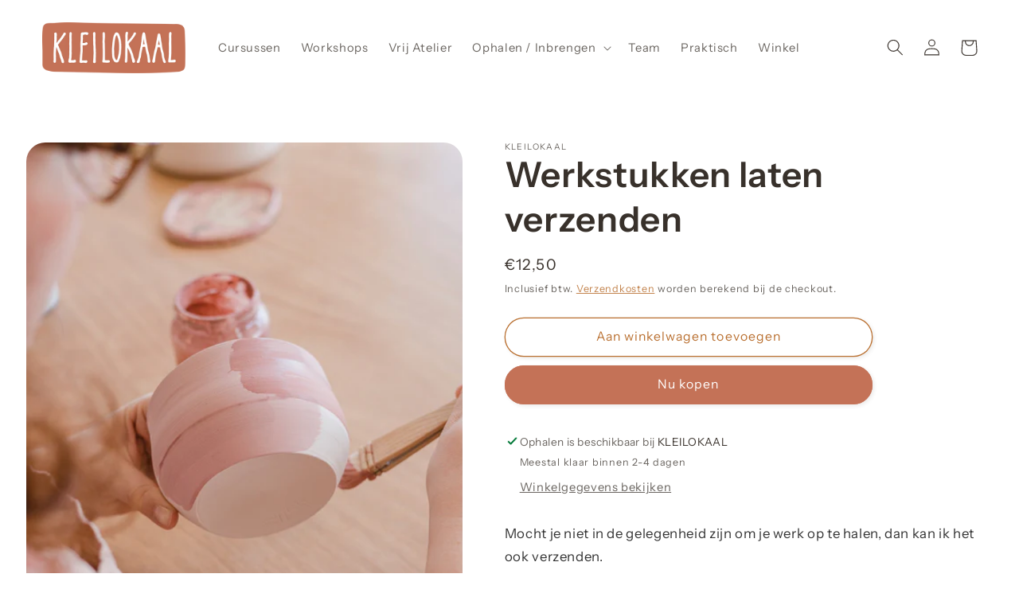

--- FILE ---
content_type: text/html; charset=utf-8
request_url: https://kleilokaal.nl/products/workshop-werk-laten-verzenden
body_size: 26720
content:
<!doctype html>
<html class="no-js" lang="nl">
  <head>
    <script type="application/ld+json">
{
  "@context": "https://schema.org",
  "@graph": [
    {
      "@type": [
        "LocalBusiness"
      ],
      "@id": "https://kleilokaal.nl/#organization",
      "name": "KLEILOKAAL",
      "url": "https://kleilokaal.nl/",
      "description": "KLEILOKAAL is de keramiekstudio in Weesp waar jong en oud kunnen spelen met klei. Cursussen en workshops pottenbakken en keramiek, met persoonlijke begeleiding in kleine groepen.",
      "slogan": "De keramiekstudio waar ruimte is voor jou om te spelen met klei.",
      "email": "mailto:ellen@kleilokaal.nl",
      "founder": {
        "@type": "Person",
        "name": "Ellen van Marsbergen-Meijers",
        "jobTitle": "Keramiekdocent",
        "sameAs": [
          "https://www.instagram.com/kleilokaal/"
        ]
      },
      "address": {
        "@type": "PostalAddress",
        "streetAddress": "IJsselmeerlaan 4",
        "postalCode": "1382 JT",
        "addressLocality": "Weesp",
        "addressCountry": "NL"
      },
      "geo": {
        "@type": "GeoCoordinates",
        "latitude": 52.3179241,
        "longitude": 5.0242612
      },
      "hasMap": "https://www.google.com/maps/place/IJsselmeerlaan+4,+1382+JT+Weesp/",
      "areaServed": [
        {
          "@type": "City",
          "name": "Weesp"
        },
        {
          "@type": "City",
          "name": "Amsterdam"
        },
        {
          "@type": "City",
          "name": "Bussum"
        },
        {
          "@type": "City",
          "name": "Hilversum"
        },
        {
          "@type": "City",
          "name": "Nigtevecht"
        },
        {
          "@type": "City",
          "name": "Nederhorst den Berg"
        },
        {
          "@type": "City",
          "name": "Abcoude"
        },
        {
          "@type": "City",
          "name": "Muiden"
        }
      ],
      "priceRange": "€€",
      "sameAs": [
        "https://www.instagram.com/kleilokaal/",
        "https://nl.pinterest.com/kleilokaal/"
      ],
      "knowsAbout": [
        "keramiek",
        "pottenbakken",
        "handvormen",
        "glazuren",
        "keramiekworkshops",
        "keramiekcursussen",
        "vrij atelier"
      ],
      "currenciesAccepted": "EUR",
      "paymentAccepted": [
        "Cash",
        "CreditCard",
        "DebitCard",
        "iDEAL"
      ],
      "brand": {
        "@type": "Brand",
        "name": "KLEILOKAAL"
      }
    },
    {
      "@type": "WebSite",
      "@id": "https://kleilokaal.nl/#website",
      "url": "https://kleilokaal.nl/",
      "name": "KLEILOKAAL – Keramiekstudio in Weesp",
      "publisher": {
        "@id": "https://kleilokaal.nl/#organization"
      },
      "inLanguage": "nl-NL",
      "hasPart": [
        {
          "@id": "https://kleilokaal.nl/#app-pages"
        }
      ]
    },
    {
      "@type": "WebPage",
      "@id": "https://kleilokaal.nl/#webpage",
      "url": "https://kleilokaal.nl/",
      "name": "KLEILOKAAL Weesp - Keramiek Studio voor Workshops en Cursussen",
      "isPartOf": {
        "@id": "https://kleilokaal.nl/#website"
      },
      "about": {
        "@id": "https://kleilokaal.nl/#organization"
      },
      "inLanguage": "nl-NL",
      "description": "Pottenbakken en keramiekstudio in Weesp met cursussen, workshops en vrij atelier voor beginners en gevorderden."
    },
    {
      "@type": "WebPage",
      "@id": "https://kleilokaal.nl/#app-pages",
      "name": "KLEILOKAAL – Workshops en reserveringen",
      "url": "https://app.kleilokaal.nl/",
      "isPartOf": {
        "@id": "https://kleilokaal.nl/#website"
      },
      "description": "De KLEILOKAAL omgeving voor het boeken van workshops, cursussen en maatwerk groepen.",
      "inLanguage": "nl-NL"
    },
    {
      "@type": "EducationalOrganization",
      "@id": "https://kleilokaal.nl/#education",
      "name": "KLEILOKAAL Keramiekcursussen en Workshops",
      "url": "https://kleilokaal.nl/",
      "parentOrganization": {
        "@id": "https://kleilokaal.nl/#organization"
      },
      "description": "KLEILOKAAL biedt keramiekcursussen en workshops aan voor beginners en gevorderden, met persoonlijke begeleiding in kleine groepen."
    },
    /* CURSUSSEN */
    {
      "@type": "Course",
      "@id": "https://kleilokaal.nl/#course-pottenbakken-8-weken",
      "name": "Cursus Pottenbakken (8 weken)",
      "description": "De cursus pottenbakken is gemixt: beginners en gevorderden krijgen samen les. Dat betekent herhaling en soms nieuwe uitdagingen. Je doet mee aan wat voor jou passend is en maakt in 8 weken het hele proces mee: van klompje klei tot geglazuurd eindresultaat.",
      "provider": {
        "@id": "https://kleilokaal.nl/#organization"
      },
      "timeRequired": "P8W",
      "educationalLevel": [
        "Beginner",
        "Intermediate"
      ],
      "inLanguage": "nl-NL",
      "url": "https://kleilokaal.nl/collections/cursussen",
      "offers": {
        "@type": "Offer",
        "@id": "https://kleilokaal.nl/#offer-course-pottenbakken-8-weken",
        "url": "https://kleilokaal.nl/collections/cursussen",
        "price": "475.00",
        "priceCurrency": "EUR",
        "availability": "https://schema.org/InStock",
        "category": "Course",
        "seller": {
          "@id": "https://kleilokaal.nl/#organization"
        }
      }
    },
    {
      "@type": "Course",
      "@id": "https://kleilokaal.nl/#course-handvormen-8-weken",
      "name": "Cursus Handvormen (8 weken)",
      "description": "In deze cursus ga je 8 weken lang spelen met klei en verschillende handvormtechnieken zoals pinch pots, opbouwen vanuit rolletjes en platen. Je probeert verschillende vormen uit en voorziet alles van een mooi glazuur.",
      "provider": {
        "@id": "https://kleilokaal.nl/#organization"
      },
      "timeRequired": "P8W",
      "educationalLevel": [
        "Beginner",
        "Intermediate"
      ],
      "inLanguage": "nl-NL",
      "url": "https://kleilokaal.nl/collections/cursussen",
      "offers": {
        "@type": "Offer",
        "@id": "https://kleilokaal.nl/#offer-course-handvormen-8-weken",
        "url": "https://kleilokaal.nl/collections/cursussen",
        "price": "450.00",
        "priceCurrency": "EUR",
        "availability": "https://schema.org/InStock",
        "category": "Course",
        "seller": {
          "@id": "https://kleilokaal.nl/#organization"
        }
      }
    },
    /* WORKSHOPS (op locatie bij KLEILOKAAL) */
    {
      "@type": "EducationEvent",
      "@id": "https://kleilokaal.nl/#workshop-pottenbakken",
      "name": "Workshop pottenbakken",
      "description": "In deze workshop leer je de beginselen van pottenbakken: werken met klei op de draaischijf. Je ervaart hoe het is om met je handen in de klei te staan en je eigen werk te draaien en te glazuren.",
      "eventAttendanceMode": "https://schema.org/OfflineEventAttendanceMode",
      "eventStatus": "https://schema.org/EventScheduled",
      "location": {
        "@id": "https://kleilokaal.nl/#organization"
      },
      "inLanguage": "nl-NL",
      "maximumAttendeeCapacity": 6,
      "isAccessibleForFree": false,
      "url": "https://kleilokaal.nl/collections/workshops",
      "organizer": {
        "@id": "https://kleilokaal.nl/#organization"
      },
      "offers": {
        "@type": "Offer",
        "@id": "https://kleilokaal.nl/#offer-workshop-pottenbakken",
        "url": "https://kleilokaal.nl/collections/workshops",
        "price": "130.00",
        "priceCurrency": "EUR",
        "availability": "https://schema.org/InStock",
        "category": "Event",
        "seller": {
          "@id": "https://kleilokaal.nl/#organization"
        }
      }
    },
    {
      "@type": "EducationEvent",
      "@id": "https://kleilokaal.nl/#workshop-mok-maken",
      "name": "Workshop Set van 2 mokken",
      "alternateName": "Workshop mok maken",
      "description": "In deze workshop ga je zelf 2 mokken maken met de 'pinch pot' methode. Je vormt de mokken met de hand en werkt ze af zodat je elke dag kunt drinken uit je eigen creaties.",
      "eventAttendanceMode": "https://schema.org/OfflineEventAttendanceMode",
      "eventStatus": "https://schema.org/EventScheduled",
      "location": {
        "@id": "https://kleilokaal.nl/#organization"
      },
      "inLanguage": "nl-NL",
      "isAccessibleForFree": false,
      "url": "https://kleilokaal.nl/collections/workshops",
      "organizer": {
        "@id": "https://kleilokaal.nl/#organization"
      },
      "offers": {
        "@type": "Offer",
        "@id": "https://kleilokaal.nl/#offer-workshop-mok-maken",
        "url": "https://kleilokaal.nl/collections/workshops",
        "price": "100.00",
        "priceCurrency": "EUR",
        "availability": "https://schema.org/InStock",
        "category": "Event",
        "seller": {
          "@id": "https://kleilokaal.nl/#organization"
        }
      }
    },
    {
      "@type": "EducationEvent",
      "@id": "https://kleilokaal.nl/#workshop-ouder-kind-mok",
      "name": "Ouder & kind workshop: maak je eigen mok",
      "description": "In deze ouder & kind workshop maakt elk koppel van een kind en volwassene samen 2 mokken. Jullie vormen de mokken zelf uit klei en glazuren ze daarna. Een creatieve activiteit speciaal voor kinderen en hun ouder.",
      "eventAttendanceMode": "https://schema.org/OfflineEventAttendanceMode",
      "eventStatus": "https://schema.org/EventScheduled",
      "location": {
        "@id": "https://kleilokaal.nl/#organization"
      },
      "inLanguage": "nl-NL",
      "maximumAttendeeCapacity": 8,
      "isAccessibleForFree": false,
      "audience": {
        "@type": "Audience",
        "audienceType": [
          "Ouders",
          "Kinderen"
        ]
      },
      "url": "https://kleilokaal.nl/collections/workshops",
      "organizer": {
        "@id": "https://kleilokaal.nl/#organization"
      },
      "offers": {
        "@type": "Offer",
        "@id": "https://kleilokaal.nl/#offer-ouder-kind-mok",
        "url": "https://kleilokaal.nl/collections/workshops",
        "price": "75.00",
        "priceCurrency": "EUR",
        "availability": "https://schema.org/InStock",
        "category": "Event",
        "seller": {
          "@id": "https://kleilokaal.nl/#organization"
        }
      }
    },
    {
      "@type": "EducationEvent",
      "@id": "https://kleilokaal.nl/#workshop-glazuurfeestje",
      "name": "Glazuurfeestje: Keramiek beschilderen",
      "description": "Tijdens het Glazuurfeestje ga je zelf keramiek beschilderen met een groot assortiment glazuren. Het kleiwerk is al biscuit gebakken, zodat jij je helemaal kunt richten op jouw glazuurontwerp.",
      "eventAttendanceMode": "https://schema.org/OfflineEventAttendanceMode",
      "eventStatus": "https://schema.org/EventScheduled",
      "location": {
        "@id": "https://kleilokaal.nl/#organization"
      },
      "inLanguage": "nl-NL",
      "maximumAttendeeCapacity": 10,
      "isAccessibleForFree": false,
      "url": "https://kleilokaal.nl/collections/workshops",
      "organizer": {
        "@id": "https://kleilokaal.nl/#organization"
      },
      "offers": {
        "@type": "Offer",
        "@id": "https://kleilokaal.nl/#offer-glazuurfeestje",
        "url": "https://kleilokaal.nl/collections/workshops",
        "price": "55.00",
        "priceCurrency": "EUR",
        "availability": "https://schema.org/InStock",
        "category": "Event",
        "seller": {
          "@id": "https://kleilokaal.nl/#organization"
        }
      }
    },
    /* PRODUCT: WORKSHOP BIJ JE THUIS (WORKSHOPKIT) */
    {
      "@type": "Product",
      "@id": "https://kleilokaal.nl/products/workshopkit-glazuurfeestje",
      "name": "Workshop bij jou thuis: Glazuurfeestje - Keramiek beschilderen",
      "description": "De workshopkit voor het Glazuurfeestje is een compleet pakket met alles wat je nodig hebt om thuis een creatieve workshop keramiek beschilderen te volgen. Je ontvangt ongeglazuurde keramieken items naar keuze, 20 kleuren glazuur, kleurstalen, penselen, sponsjes, verfpaletten, potloden, placemats om op te werken en voorbeelden ter inspiratie.",
      "brand": {
        "@id": "https://kleilokaal.nl/#organization"
      },
      "category": "Workshopkit",
      "url": "https://kleilokaal.nl/products/workshopkit-glazuurfeestje",
      "image": [
        "https://kleilokaal.nl/cdn/shop/products/workshopkit-glazuurfeestje.jpg"
      ],
      "offers": {
        "@type": "Offer",
        "@id": "https://kleilokaal.nl/#offer-workshopkit-glazuurfeestje",
        "url": "https://kleilokaal.nl/products/workshopkit-glazuurfeestje",
        "price": "40.00",
        "priceCurrency": "EUR",
        "availability": "https://schema.org/InStock",
        "seller": {
          "@id": "https://kleilokaal.nl/#organization"
        }
      }
    },
    {
      "@type": "EducationEvent",
      "@id": "https://kleilokaal.nl/#workshops-op-maat",
      "name": "Workshops op maat voor groepen en bedrijfsuitjes",
      "description": "KLEILOKAAL biedt creatieve workshops op maat voor bedrijfsuitjes, vriendengroepen, families en teams. Mogelijkheden zijn onder andere pottenbakken, handvormen en glazuurworkshops. De inhoud en duur worden afgestemd op de groep.",
      "eventAttendanceMode": "https://schema.org/OfflineEventAttendanceMode",
      "eventStatus": "https://schema.org/EventScheduled",
      "location": {
        "@id": "https://kleilokaal.nl/#organization"
      },
      "inLanguage": "nl-NL",
      "audience": {
        "@type": "Audience",
        "audienceType": [
          "Bedrijven",
          "Teams",
          "Families",
          "Vriendengroepen",
          "Groepen"
        ]
      },
      "maximumAttendeeCapacity": 20,
      "url": "https://app.kleilokaal.nl/workshops/op-maat",
      "organizer": {
        "@id": "https://kleilokaal.nl/#organization"
      },
      "offers": {
        "@type": "Offer",
        "@id": "https://kleilokaal.nl/#offer-workshops-op-maat",
        "url": "https://app.kleilokaal.nl/workshops/op-maat",
        "price": "0",
        "priceCurrency": "EUR",
        "priceSpecification": {
          "@type": "PriceSpecification",
          "price": "0",
          "priceCurrency": "EUR",
          "description": "Prijs op aanvraag, afhankelijk van groepsgrootte en gekozen workshop."
        },
        "availability": "https://schema.org/InStock",
        "seller": {
          "@id": "https://kleilokaal.nl/#organization"
        }
      }
    }
  ]
}
    </script>
    <meta charset="utf-8">
    <meta http-equiv="X-UA-Compatible" content="IE=edge">
    <meta name="viewport" content="width=device-width,initial-scale=1">
    <meta name="theme-color" content="">
    <link rel="canonical" href="https://kleilokaal.nl/products/workshop-werk-laten-verzenden">
    <link rel="preconnect" href="https://cdn.shopify.com" crossorigin>
    <link rel="preconnect" href="https://fonts.googleapis.com">
    <link rel="preconnect" href="https://fonts.gstatic.com" crossorigin>
    <link href="https://fonts.googleapis.com/css2?family=Dongle:wght@300;400;700&family=Outfit:wght@100..900&display=swap" rel="stylesheet"><link rel="preconnect" href="https://fonts.shopifycdn.com" crossorigin><title>
      Werkstukken laten verzenden
 &ndash; KLEILOKAAL</title>

    
      <meta name="description" content="Mocht je niet in de gelegenheid zijn om je werk op te halen, dan kan ik het ook verzenden.Uiteraard doe ik mijn uiterste best om de boel zo goed mogelijk te verpakken, maar keramiek blijft breekbaar. Verzenden is dus op eigen kosten en risico. Als je je werk wil laten verzenden Vergeet dan niet in je bestelling je voll">
    

    

<meta property="og:site_name" content="KLEILOKAAL">
<meta property="og:url" content="https://kleilokaal.nl/products/workshop-werk-laten-verzenden">
<meta property="og:title" content="Werkstukken laten verzenden">
<meta property="og:type" content="product">
<meta property="og:description" content="Mocht je niet in de gelegenheid zijn om je werk op te halen, dan kan ik het ook verzenden.Uiteraard doe ik mijn uiterste best om de boel zo goed mogelijk te verpakken, maar keramiek blijft breekbaar. Verzenden is dus op eigen kosten en risico. Als je je werk wil laten verzenden Vergeet dan niet in je bestelling je voll"><meta property="og:image" content="http://kleilokaal.nl/cdn/shop/products/F8D1224C-526A-4792-93F8-1738A37D4453_ce05df35-a412-4176-8dd8-78de42947ab3.jpg?v=1668339642">
  <meta property="og:image:secure_url" content="https://kleilokaal.nl/cdn/shop/products/F8D1224C-526A-4792-93F8-1738A37D4453_ce05df35-a412-4176-8dd8-78de42947ab3.jpg?v=1668339642">
  <meta property="og:image:width" content="1537">
  <meta property="og:image:height" content="2305"><meta property="og:price:amount" content="12,50">
  <meta property="og:price:currency" content="EUR"><meta name="twitter:card" content="summary_large_image">
<meta name="twitter:title" content="Werkstukken laten verzenden">
<meta name="twitter:description" content="Mocht je niet in de gelegenheid zijn om je werk op te halen, dan kan ik het ook verzenden.Uiteraard doe ik mijn uiterste best om de boel zo goed mogelijk te verpakken, maar keramiek blijft breekbaar. Verzenden is dus op eigen kosten en risico. Als je je werk wil laten verzenden Vergeet dan niet in je bestelling je voll">


    <script src="//kleilokaal.nl/cdn/shop/t/3/assets/global.js?v=174419717890111603821666196097" defer="defer"></script>
    <script>window.performance && window.performance.mark && window.performance.mark('shopify.content_for_header.start');</script><meta name="google-site-verification" content="JI9lBrKn_RZ7ZWx0beHNYjYGFkgoN_Gk-WIpu4G3SLM">
<meta id="shopify-digital-wallet" name="shopify-digital-wallet" content="/66627338471/digital_wallets/dialog">
<link rel="alternate" type="application/json+oembed" href="https://kleilokaal.nl/products/workshop-werk-laten-verzenden.oembed">
<script async="async" src="/checkouts/internal/preloads.js?locale=nl-NL"></script>
<script id="shopify-features" type="application/json">{"accessToken":"996702122d300d56ed9ab7afbd269586","betas":["rich-media-storefront-analytics"],"domain":"kleilokaal.nl","predictiveSearch":true,"shopId":66627338471,"locale":"nl"}</script>
<script>var Shopify = Shopify || {};
Shopify.shop = "kleilokaal.myshopify.com";
Shopify.locale = "nl";
Shopify.currency = {"active":"EUR","rate":"1.0"};
Shopify.country = "NL";
Shopify.theme = {"name":"Studio","id":136064663783,"schema_name":"Studio","schema_version":"4.0.1","theme_store_id":1431,"role":"main"};
Shopify.theme.handle = "null";
Shopify.theme.style = {"id":null,"handle":null};
Shopify.cdnHost = "kleilokaal.nl/cdn";
Shopify.routes = Shopify.routes || {};
Shopify.routes.root = "/";</script>
<script type="module">!function(o){(o.Shopify=o.Shopify||{}).modules=!0}(window);</script>
<script>!function(o){function n(){var o=[];function n(){o.push(Array.prototype.slice.apply(arguments))}return n.q=o,n}var t=o.Shopify=o.Shopify||{};t.loadFeatures=n(),t.autoloadFeatures=n()}(window);</script>
<script id="shop-js-analytics" type="application/json">{"pageType":"product"}</script>
<script defer="defer" async type="module" src="//kleilokaal.nl/cdn/shopifycloud/shop-js/modules/v2/client.init-shop-cart-sync_CwGft62q.nl.esm.js"></script>
<script defer="defer" async type="module" src="//kleilokaal.nl/cdn/shopifycloud/shop-js/modules/v2/chunk.common_BAeYDmFP.esm.js"></script>
<script defer="defer" async type="module" src="//kleilokaal.nl/cdn/shopifycloud/shop-js/modules/v2/chunk.modal_B9qqLDBC.esm.js"></script>
<script type="module">
  await import("//kleilokaal.nl/cdn/shopifycloud/shop-js/modules/v2/client.init-shop-cart-sync_CwGft62q.nl.esm.js");
await import("//kleilokaal.nl/cdn/shopifycloud/shop-js/modules/v2/chunk.common_BAeYDmFP.esm.js");
await import("//kleilokaal.nl/cdn/shopifycloud/shop-js/modules/v2/chunk.modal_B9qqLDBC.esm.js");

  window.Shopify.SignInWithShop?.initShopCartSync?.({"fedCMEnabled":true,"windoidEnabled":true});

</script>
<script id="__st">var __st={"a":66627338471,"offset":3600,"reqid":"8297e063-51aa-4135-ab76-ce0da9c09bd1-1769451151","pageurl":"kleilokaal.nl\/products\/workshop-werk-laten-verzenden","u":"e281a3e398f0","p":"product","rtyp":"product","rid":8248502452455};</script>
<script>window.ShopifyPaypalV4VisibilityTracking = true;</script>
<script id="captcha-bootstrap">!function(){'use strict';const t='contact',e='account',n='new_comment',o=[[t,t],['blogs',n],['comments',n],[t,'customer']],c=[[e,'customer_login'],[e,'guest_login'],[e,'recover_customer_password'],[e,'create_customer']],r=t=>t.map((([t,e])=>`form[action*='/${t}']:not([data-nocaptcha='true']) input[name='form_type'][value='${e}']`)).join(','),a=t=>()=>t?[...document.querySelectorAll(t)].map((t=>t.form)):[];function s(){const t=[...o],e=r(t);return a(e)}const i='password',u='form_key',d=['recaptcha-v3-token','g-recaptcha-response','h-captcha-response',i],f=()=>{try{return window.sessionStorage}catch{return}},m='__shopify_v',_=t=>t.elements[u];function p(t,e,n=!1){try{const o=window.sessionStorage,c=JSON.parse(o.getItem(e)),{data:r}=function(t){const{data:e,action:n}=t;return t[m]||n?{data:e,action:n}:{data:t,action:n}}(c);for(const[e,n]of Object.entries(r))t.elements[e]&&(t.elements[e].value=n);n&&o.removeItem(e)}catch(o){console.error('form repopulation failed',{error:o})}}const l='form_type',E='cptcha';function T(t){t.dataset[E]=!0}const w=window,h=w.document,L='Shopify',v='ce_forms',y='captcha';let A=!1;((t,e)=>{const n=(g='f06e6c50-85a8-45c8-87d0-21a2b65856fe',I='https://cdn.shopify.com/shopifycloud/storefront-forms-hcaptcha/ce_storefront_forms_captcha_hcaptcha.v1.5.2.iife.js',D={infoText:'Beschermd door hCaptcha',privacyText:'Privacy',termsText:'Voorwaarden'},(t,e,n)=>{const o=w[L][v],c=o.bindForm;if(c)return c(t,g,e,D).then(n);var r;o.q.push([[t,g,e,D],n]),r=I,A||(h.body.append(Object.assign(h.createElement('script'),{id:'captcha-provider',async:!0,src:r})),A=!0)});var g,I,D;w[L]=w[L]||{},w[L][v]=w[L][v]||{},w[L][v].q=[],w[L][y]=w[L][y]||{},w[L][y].protect=function(t,e){n(t,void 0,e),T(t)},Object.freeze(w[L][y]),function(t,e,n,w,h,L){const[v,y,A,g]=function(t,e,n){const i=e?o:[],u=t?c:[],d=[...i,...u],f=r(d),m=r(i),_=r(d.filter((([t,e])=>n.includes(e))));return[a(f),a(m),a(_),s()]}(w,h,L),I=t=>{const e=t.target;return e instanceof HTMLFormElement?e:e&&e.form},D=t=>v().includes(t);t.addEventListener('submit',(t=>{const e=I(t);if(!e)return;const n=D(e)&&!e.dataset.hcaptchaBound&&!e.dataset.recaptchaBound,o=_(e),c=g().includes(e)&&(!o||!o.value);(n||c)&&t.preventDefault(),c&&!n&&(function(t){try{if(!f())return;!function(t){const e=f();if(!e)return;const n=_(t);if(!n)return;const o=n.value;o&&e.removeItem(o)}(t);const e=Array.from(Array(32),(()=>Math.random().toString(36)[2])).join('');!function(t,e){_(t)||t.append(Object.assign(document.createElement('input'),{type:'hidden',name:u})),t.elements[u].value=e}(t,e),function(t,e){const n=f();if(!n)return;const o=[...t.querySelectorAll(`input[type='${i}']`)].map((({name:t})=>t)),c=[...d,...o],r={};for(const[a,s]of new FormData(t).entries())c.includes(a)||(r[a]=s);n.setItem(e,JSON.stringify({[m]:1,action:t.action,data:r}))}(t,e)}catch(e){console.error('failed to persist form',e)}}(e),e.submit())}));const S=(t,e)=>{t&&!t.dataset[E]&&(n(t,e.some((e=>e===t))),T(t))};for(const o of['focusin','change'])t.addEventListener(o,(t=>{const e=I(t);D(e)&&S(e,y())}));const B=e.get('form_key'),M=e.get(l),P=B&&M;t.addEventListener('DOMContentLoaded',(()=>{const t=y();if(P)for(const e of t)e.elements[l].value===M&&p(e,B);[...new Set([...A(),...v().filter((t=>'true'===t.dataset.shopifyCaptcha))])].forEach((e=>S(e,t)))}))}(h,new URLSearchParams(w.location.search),n,t,e,['guest_login'])})(!0,!1)}();</script>
<script integrity="sha256-4kQ18oKyAcykRKYeNunJcIwy7WH5gtpwJnB7kiuLZ1E=" data-source-attribution="shopify.loadfeatures" defer="defer" src="//kleilokaal.nl/cdn/shopifycloud/storefront/assets/storefront/load_feature-a0a9edcb.js" crossorigin="anonymous"></script>
<script data-source-attribution="shopify.dynamic_checkout.dynamic.init">var Shopify=Shopify||{};Shopify.PaymentButton=Shopify.PaymentButton||{isStorefrontPortableWallets:!0,init:function(){window.Shopify.PaymentButton.init=function(){};var t=document.createElement("script");t.src="https://kleilokaal.nl/cdn/shopifycloud/portable-wallets/latest/portable-wallets.nl.js",t.type="module",document.head.appendChild(t)}};
</script>
<script data-source-attribution="shopify.dynamic_checkout.buyer_consent">
  function portableWalletsHideBuyerConsent(e){var t=document.getElementById("shopify-buyer-consent"),n=document.getElementById("shopify-subscription-policy-button");t&&n&&(t.classList.add("hidden"),t.setAttribute("aria-hidden","true"),n.removeEventListener("click",e))}function portableWalletsShowBuyerConsent(e){var t=document.getElementById("shopify-buyer-consent"),n=document.getElementById("shopify-subscription-policy-button");t&&n&&(t.classList.remove("hidden"),t.removeAttribute("aria-hidden"),n.addEventListener("click",e))}window.Shopify?.PaymentButton&&(window.Shopify.PaymentButton.hideBuyerConsent=portableWalletsHideBuyerConsent,window.Shopify.PaymentButton.showBuyerConsent=portableWalletsShowBuyerConsent);
</script>
<script>
  function portableWalletsCleanup(e){e&&e.src&&console.error("Failed to load portable wallets script "+e.src);var t=document.querySelectorAll("shopify-accelerated-checkout .shopify-payment-button__skeleton, shopify-accelerated-checkout-cart .wallet-cart-button__skeleton"),e=document.getElementById("shopify-buyer-consent");for(let e=0;e<t.length;e++)t[e].remove();e&&e.remove()}function portableWalletsNotLoadedAsModule(e){e instanceof ErrorEvent&&"string"==typeof e.message&&e.message.includes("import.meta")&&"string"==typeof e.filename&&e.filename.includes("portable-wallets")&&(window.removeEventListener("error",portableWalletsNotLoadedAsModule),window.Shopify.PaymentButton.failedToLoad=e,"loading"===document.readyState?document.addEventListener("DOMContentLoaded",window.Shopify.PaymentButton.init):window.Shopify.PaymentButton.init())}window.addEventListener("error",portableWalletsNotLoadedAsModule);
</script>

<script type="module" src="https://kleilokaal.nl/cdn/shopifycloud/portable-wallets/latest/portable-wallets.nl.js" onError="portableWalletsCleanup(this)" crossorigin="anonymous"></script>
<script nomodule>
  document.addEventListener("DOMContentLoaded", portableWalletsCleanup);
</script>

<script id='scb4127' type='text/javascript' async='' src='https://kleilokaal.nl/cdn/shopifycloud/privacy-banner/storefront-banner.js'></script><link id="shopify-accelerated-checkout-styles" rel="stylesheet" media="screen" href="https://kleilokaal.nl/cdn/shopifycloud/portable-wallets/latest/accelerated-checkout-backwards-compat.css" crossorigin="anonymous">
<style id="shopify-accelerated-checkout-cart">
        #shopify-buyer-consent {
  margin-top: 1em;
  display: inline-block;
  width: 100%;
}

#shopify-buyer-consent.hidden {
  display: none;
}

#shopify-subscription-policy-button {
  background: none;
  border: none;
  padding: 0;
  text-decoration: underline;
  font-size: inherit;
  cursor: pointer;
}

#shopify-subscription-policy-button::before {
  box-shadow: none;
}

      </style>
<script id="sections-script" data-sections="header,footer" defer="defer" src="//kleilokaal.nl/cdn/shop/t/3/compiled_assets/scripts.js?v=1836"></script>
<script>window.performance && window.performance.mark && window.performance.mark('shopify.content_for_header.end');</script>


    <style data-shopify>
      @font-face {
  font-family: "Instrument Sans";
  font-weight: 400;
  font-style: normal;
  font-display: swap;
  src: url("//kleilokaal.nl/cdn/fonts/instrument_sans/instrumentsans_n4.db86542ae5e1596dbdb28c279ae6c2086c4c5bfa.woff2") format("woff2"),
       url("//kleilokaal.nl/cdn/fonts/instrument_sans/instrumentsans_n4.510f1b081e58d08c30978f465518799851ef6d8b.woff") format("woff");
}

      @font-face {
  font-family: "Instrument Sans";
  font-weight: 700;
  font-style: normal;
  font-display: swap;
  src: url("//kleilokaal.nl/cdn/fonts/instrument_sans/instrumentsans_n7.e4ad9032e203f9a0977786c356573ced65a7419a.woff2") format("woff2"),
       url("//kleilokaal.nl/cdn/fonts/instrument_sans/instrumentsans_n7.b9e40f166fb7639074ba34738101a9d2990bb41a.woff") format("woff");
}

      @font-face {
  font-family: "Instrument Sans";
  font-weight: 400;
  font-style: italic;
  font-display: swap;
  src: url("//kleilokaal.nl/cdn/fonts/instrument_sans/instrumentsans_i4.028d3c3cd8d085648c808ceb20cd2fd1eb3560e5.woff2") format("woff2"),
       url("//kleilokaal.nl/cdn/fonts/instrument_sans/instrumentsans_i4.7e90d82df8dee29a99237cd19cc529d2206706a2.woff") format("woff");
}

      @font-face {
  font-family: "Instrument Sans";
  font-weight: 700;
  font-style: italic;
  font-display: swap;
  src: url("//kleilokaal.nl/cdn/fonts/instrument_sans/instrumentsans_i7.d6063bb5d8f9cbf96eace9e8801697c54f363c6a.woff2") format("woff2"),
       url("//kleilokaal.nl/cdn/fonts/instrument_sans/instrumentsans_i7.ce33afe63f8198a3ac4261b826b560103542cd36.woff") format("woff");
}

      @font-face {
  font-family: "Instrument Sans";
  font-weight: 600;
  font-style: normal;
  font-display: swap;
  src: url("//kleilokaal.nl/cdn/fonts/instrument_sans/instrumentsans_n6.27dc66245013a6f7f317d383a3cc9a0c347fb42d.woff2") format("woff2"),
       url("//kleilokaal.nl/cdn/fonts/instrument_sans/instrumentsans_n6.1a71efbeeb140ec495af80aad612ad55e19e6d0e.woff") format("woff");
}


      :root {
        --font-body-family: "Instrument Sans", sans-serif;
        --font-body-style: normal;
        --font-body-weight: 400;
        --font-body-weight-bold: 700;

        --font-heading-family: "Instrument Sans", sans-serif;
        --font-heading-style: normal;
        --font-heading-weight: 600;

        --font-body-scale: 1.05;
        --font-heading-scale: 1.0476190476190477;

        --color-base-text: 56, 49, 43;
        --color-shadow: 56, 49, 43;
        --color-base-background-1: 255, 255, 255;
        --color-base-background-2: 242, 236, 228;
        --color-base-solid-button-labels: 255, 255, 255;
        --color-base-outline-button-labels: 185, 111, 47;
        --color-base-accent-1: 196, 114, 87;
        --color-base-accent-2: 255, 255, 255;
        --payment-terms-background-color: #fff;

        --gradient-base-background-1: #fff;
        --gradient-base-background-2: linear-gradient(228deg, rgba(242, 236, 228, 1) 14%, rgba(222, 214, 205, 1) 84%);
        --gradient-base-accent-1: linear-gradient(228deg, rgba(242, 236, 228, 1) 14%, rgba(222, 214, 205, 1) 84%);
        --gradient-base-accent-2: #ffffff;

        --media-padding: px;
        --media-border-opacity: 0.05;
        --media-border-width: 0px;
        --media-radius: 24px;
        --media-shadow-opacity: 0.0;
        --media-shadow-horizontal-offset: 0px;
        --media-shadow-vertical-offset: 0px;
        --media-shadow-blur-radius: 0px;
        --media-shadow-visible: 0;

        --page-width: 140rem;
        --page-width-margin: 0rem;

        --product-card-image-padding: 0.0rem;
        --product-card-corner-radius: 2.4rem;
        --product-card-text-alignment: center;
        --product-card-border-width: 0.0rem;
        --product-card-border-opacity: 0.1;
        --product-card-shadow-opacity: 0.1;
        --product-card-shadow-visible: 1;
        --product-card-shadow-horizontal-offset: 0.0rem;
        --product-card-shadow-vertical-offset: 0.0rem;
        --product-card-shadow-blur-radius: 0.0rem;

        --collection-card-image-padding: 0.0rem;
        --collection-card-corner-radius: 0.0rem;
        --collection-card-text-alignment: center;
        --collection-card-border-width: 0.0rem;
        --collection-card-border-opacity: 0.1;
        --collection-card-shadow-opacity: 0.1;
        --collection-card-shadow-visible: 1;
        --collection-card-shadow-horizontal-offset: 0.0rem;
        --collection-card-shadow-vertical-offset: 0.0rem;
        --collection-card-shadow-blur-radius: 0.0rem;

        --blog-card-image-padding: 0.0rem;
        --blog-card-corner-radius: 0.0rem;
        --blog-card-text-alignment: center;
        --blog-card-border-width: 0.0rem;
        --blog-card-border-opacity: 0.1;
        --blog-card-shadow-opacity: 0.1;
        --blog-card-shadow-visible: 1;
        --blog-card-shadow-horizontal-offset: 0.0rem;
        --blog-card-shadow-vertical-offset: 0.0rem;
        --blog-card-shadow-blur-radius: 0.0rem;

        --badge-corner-radius: 4.0rem;

        --popup-border-width: 0px;
        --popup-border-opacity: 0.1;
        --popup-corner-radius: 0px;
        --popup-shadow-opacity: 0.1;
        --popup-shadow-horizontal-offset: 6px;
        --popup-shadow-vertical-offset: 6px;
        --popup-shadow-blur-radius: 25px;

        --drawer-border-width: 1px;
        --drawer-border-opacity: 0.1;
        --drawer-shadow-opacity: 0.0;
        --drawer-shadow-horizontal-offset: 0px;
        --drawer-shadow-vertical-offset: 0px;
        --drawer-shadow-blur-radius: 0px;

        --spacing-sections-desktop: 0px;
        --spacing-sections-mobile: 0px;

        --grid-desktop-vertical-spacing: 40px;
        --grid-desktop-horizontal-spacing: 40px;
        --grid-mobile-vertical-spacing: 20px;
        --grid-mobile-horizontal-spacing: 20px;

        --text-boxes-border-opacity: 0.0;
        --text-boxes-border-width: 0px;
        --text-boxes-radius: 28px;
        --text-boxes-shadow-opacity: 0.0;
        --text-boxes-shadow-visible: 0;
        --text-boxes-shadow-horizontal-offset: 0px;
        --text-boxes-shadow-vertical-offset: 0px;
        --text-boxes-shadow-blur-radius: 0px;

        --buttons-radius: 40px;
        --buttons-radius-outset: 41px;
        --buttons-border-width: 1px;
        --buttons-border-opacity: 1.0;
        --buttons-shadow-opacity: 0.1;
        --buttons-shadow-visible: 1;
        --buttons-shadow-horizontal-offset: 2px;
        --buttons-shadow-vertical-offset: 2px;
        --buttons-shadow-blur-radius: 5px;
        --buttons-border-offset: 0.3px;

        --inputs-radius: 2px;
        --inputs-border-width: 1px;
        --inputs-border-opacity: 0.15;
        --inputs-shadow-opacity: 0.05;
        --inputs-shadow-horizontal-offset: 2px;
        --inputs-margin-offset: 2px;
        --inputs-shadow-vertical-offset: 2px;
        --inputs-shadow-blur-radius: 5px;
        --inputs-radius-outset: 3px;

        --variant-pills-radius: 40px;
        --variant-pills-border-width: 2px;
        --variant-pills-border-opacity: 0.4;
        --variant-pills-shadow-opacity: 0.0;
        --variant-pills-shadow-horizontal-offset: 0px;
        --variant-pills-shadow-vertical-offset: 0px;
        --variant-pills-shadow-blur-radius: 0px;
      }

      *,
      *::before,
      *::after {
        box-sizing: inherit;
      }

      html {
        box-sizing: border-box;
        font-size: calc(var(--font-body-scale) * 62.5%);
        height: 100%;
      }

      body {
        display: grid;
        grid-template-rows: auto auto 1fr auto;
        grid-template-columns: 100%;
        min-height: 100%;
        margin: 0;
        font-size: 1.5rem;
        letter-spacing: 0.06rem;
        line-height: calc(1 + 0.8 / var(--font-body-scale));
        font-family: var(--font-body-family);
        font-style: var(--font-body-style);
        font-weight: var(--font-body-weight);
      }

      @media screen and (min-width: 750px) {
        body {
          font-size: 1.6rem;
        }
      }
    </style>

    <link href="//kleilokaal.nl/cdn/shop/t/3/assets/fonts.css?v=38653355193970950481737667141" rel="stylesheet" type="text/css" media="all" />
    <link href="//kleilokaal.nl/cdn/shop/t/3/assets/base.css?v=16254935506729905711737705623" rel="stylesheet" type="text/css" media="all" />
<link rel="preload" as="font" href="//kleilokaal.nl/cdn/fonts/instrument_sans/instrumentsans_n4.db86542ae5e1596dbdb28c279ae6c2086c4c5bfa.woff2" type="font/woff2" crossorigin><link rel="preload" as="font" href="//kleilokaal.nl/cdn/fonts/instrument_sans/instrumentsans_n6.27dc66245013a6f7f317d383a3cc9a0c347fb42d.woff2" type="font/woff2" crossorigin><link
        rel="stylesheet"
        href="//kleilokaal.nl/cdn/shop/t/3/assets/component-predictive-search.css?v=83512081251802922551665307856"
        media="print"
        onload="this.media='all'"
      ><script>
      document.documentElement.className = document.documentElement.className.replace('no-js', 'js');
      if (Shopify.designMode) {
        document.documentElement.classList.add('shopify-design-mode');
      }
    </script>
    <script defer src="https://analytics.clicqo.nl/script.js" data-website-id="9210f063-1511-4732-8829-a90392ad391b"></script>
  <link href="https://monorail-edge.shopifysvc.com" rel="dns-prefetch">
<script>(function(){if ("sendBeacon" in navigator && "performance" in window) {try {var session_token_from_headers = performance.getEntriesByType('navigation')[0].serverTiming.find(x => x.name == '_s').description;} catch {var session_token_from_headers = undefined;}var session_cookie_matches = document.cookie.match(/_shopify_s=([^;]*)/);var session_token_from_cookie = session_cookie_matches && session_cookie_matches.length === 2 ? session_cookie_matches[1] : "";var session_token = session_token_from_headers || session_token_from_cookie || "";function handle_abandonment_event(e) {var entries = performance.getEntries().filter(function(entry) {return /monorail-edge.shopifysvc.com/.test(entry.name);});if (!window.abandonment_tracked && entries.length === 0) {window.abandonment_tracked = true;var currentMs = Date.now();var navigation_start = performance.timing.navigationStart;var payload = {shop_id: 66627338471,url: window.location.href,navigation_start,duration: currentMs - navigation_start,session_token,page_type: "product"};window.navigator.sendBeacon("https://monorail-edge.shopifysvc.com/v1/produce", JSON.stringify({schema_id: "online_store_buyer_site_abandonment/1.1",payload: payload,metadata: {event_created_at_ms: currentMs,event_sent_at_ms: currentMs}}));}}window.addEventListener('pagehide', handle_abandonment_event);}}());</script>
<script id="web-pixels-manager-setup">(function e(e,d,r,n,o){if(void 0===o&&(o={}),!Boolean(null===(a=null===(i=window.Shopify)||void 0===i?void 0:i.analytics)||void 0===a?void 0:a.replayQueue)){var i,a;window.Shopify=window.Shopify||{};var t=window.Shopify;t.analytics=t.analytics||{};var s=t.analytics;s.replayQueue=[],s.publish=function(e,d,r){return s.replayQueue.push([e,d,r]),!0};try{self.performance.mark("wpm:start")}catch(e){}var l=function(){var e={modern:/Edge?\/(1{2}[4-9]|1[2-9]\d|[2-9]\d{2}|\d{4,})\.\d+(\.\d+|)|Firefox\/(1{2}[4-9]|1[2-9]\d|[2-9]\d{2}|\d{4,})\.\d+(\.\d+|)|Chrom(ium|e)\/(9{2}|\d{3,})\.\d+(\.\d+|)|(Maci|X1{2}).+ Version\/(15\.\d+|(1[6-9]|[2-9]\d|\d{3,})\.\d+)([,.]\d+|)( \(\w+\)|)( Mobile\/\w+|) Safari\/|Chrome.+OPR\/(9{2}|\d{3,})\.\d+\.\d+|(CPU[ +]OS|iPhone[ +]OS|CPU[ +]iPhone|CPU IPhone OS|CPU iPad OS)[ +]+(15[._]\d+|(1[6-9]|[2-9]\d|\d{3,})[._]\d+)([._]\d+|)|Android:?[ /-](13[3-9]|1[4-9]\d|[2-9]\d{2}|\d{4,})(\.\d+|)(\.\d+|)|Android.+Firefox\/(13[5-9]|1[4-9]\d|[2-9]\d{2}|\d{4,})\.\d+(\.\d+|)|Android.+Chrom(ium|e)\/(13[3-9]|1[4-9]\d|[2-9]\d{2}|\d{4,})\.\d+(\.\d+|)|SamsungBrowser\/([2-9]\d|\d{3,})\.\d+/,legacy:/Edge?\/(1[6-9]|[2-9]\d|\d{3,})\.\d+(\.\d+|)|Firefox\/(5[4-9]|[6-9]\d|\d{3,})\.\d+(\.\d+|)|Chrom(ium|e)\/(5[1-9]|[6-9]\d|\d{3,})\.\d+(\.\d+|)([\d.]+$|.*Safari\/(?![\d.]+ Edge\/[\d.]+$))|(Maci|X1{2}).+ Version\/(10\.\d+|(1[1-9]|[2-9]\d|\d{3,})\.\d+)([,.]\d+|)( \(\w+\)|)( Mobile\/\w+|) Safari\/|Chrome.+OPR\/(3[89]|[4-9]\d|\d{3,})\.\d+\.\d+|(CPU[ +]OS|iPhone[ +]OS|CPU[ +]iPhone|CPU IPhone OS|CPU iPad OS)[ +]+(10[._]\d+|(1[1-9]|[2-9]\d|\d{3,})[._]\d+)([._]\d+|)|Android:?[ /-](13[3-9]|1[4-9]\d|[2-9]\d{2}|\d{4,})(\.\d+|)(\.\d+|)|Mobile Safari.+OPR\/([89]\d|\d{3,})\.\d+\.\d+|Android.+Firefox\/(13[5-9]|1[4-9]\d|[2-9]\d{2}|\d{4,})\.\d+(\.\d+|)|Android.+Chrom(ium|e)\/(13[3-9]|1[4-9]\d|[2-9]\d{2}|\d{4,})\.\d+(\.\d+|)|Android.+(UC? ?Browser|UCWEB|U3)[ /]?(15\.([5-9]|\d{2,})|(1[6-9]|[2-9]\d|\d{3,})\.\d+)\.\d+|SamsungBrowser\/(5\.\d+|([6-9]|\d{2,})\.\d+)|Android.+MQ{2}Browser\/(14(\.(9|\d{2,})|)|(1[5-9]|[2-9]\d|\d{3,})(\.\d+|))(\.\d+|)|K[Aa][Ii]OS\/(3\.\d+|([4-9]|\d{2,})\.\d+)(\.\d+|)/},d=e.modern,r=e.legacy,n=navigator.userAgent;return n.match(d)?"modern":n.match(r)?"legacy":"unknown"}(),u="modern"===l?"modern":"legacy",c=(null!=n?n:{modern:"",legacy:""})[u],f=function(e){return[e.baseUrl,"/wpm","/b",e.hashVersion,"modern"===e.buildTarget?"m":"l",".js"].join("")}({baseUrl:d,hashVersion:r,buildTarget:u}),m=function(e){var d=e.version,r=e.bundleTarget,n=e.surface,o=e.pageUrl,i=e.monorailEndpoint;return{emit:function(e){var a=e.status,t=e.errorMsg,s=(new Date).getTime(),l=JSON.stringify({metadata:{event_sent_at_ms:s},events:[{schema_id:"web_pixels_manager_load/3.1",payload:{version:d,bundle_target:r,page_url:o,status:a,surface:n,error_msg:t},metadata:{event_created_at_ms:s}}]});if(!i)return console&&console.warn&&console.warn("[Web Pixels Manager] No Monorail endpoint provided, skipping logging."),!1;try{return self.navigator.sendBeacon.bind(self.navigator)(i,l)}catch(e){}var u=new XMLHttpRequest;try{return u.open("POST",i,!0),u.setRequestHeader("Content-Type","text/plain"),u.send(l),!0}catch(e){return console&&console.warn&&console.warn("[Web Pixels Manager] Got an unhandled error while logging to Monorail."),!1}}}}({version:r,bundleTarget:l,surface:e.surface,pageUrl:self.location.href,monorailEndpoint:e.monorailEndpoint});try{o.browserTarget=l,function(e){var d=e.src,r=e.async,n=void 0===r||r,o=e.onload,i=e.onerror,a=e.sri,t=e.scriptDataAttributes,s=void 0===t?{}:t,l=document.createElement("script"),u=document.querySelector("head"),c=document.querySelector("body");if(l.async=n,l.src=d,a&&(l.integrity=a,l.crossOrigin="anonymous"),s)for(var f in s)if(Object.prototype.hasOwnProperty.call(s,f))try{l.dataset[f]=s[f]}catch(e){}if(o&&l.addEventListener("load",o),i&&l.addEventListener("error",i),u)u.appendChild(l);else{if(!c)throw new Error("Did not find a head or body element to append the script");c.appendChild(l)}}({src:f,async:!0,onload:function(){if(!function(){var e,d;return Boolean(null===(d=null===(e=window.Shopify)||void 0===e?void 0:e.analytics)||void 0===d?void 0:d.initialized)}()){var d=window.webPixelsManager.init(e)||void 0;if(d){var r=window.Shopify.analytics;r.replayQueue.forEach((function(e){var r=e[0],n=e[1],o=e[2];d.publishCustomEvent(r,n,o)})),r.replayQueue=[],r.publish=d.publishCustomEvent,r.visitor=d.visitor,r.initialized=!0}}},onerror:function(){return m.emit({status:"failed",errorMsg:"".concat(f," has failed to load")})},sri:function(e){var d=/^sha384-[A-Za-z0-9+/=]+$/;return"string"==typeof e&&d.test(e)}(c)?c:"",scriptDataAttributes:o}),m.emit({status:"loading"})}catch(e){m.emit({status:"failed",errorMsg:(null==e?void 0:e.message)||"Unknown error"})}}})({shopId: 66627338471,storefrontBaseUrl: "https://kleilokaal.nl",extensionsBaseUrl: "https://extensions.shopifycdn.com/cdn/shopifycloud/web-pixels-manager",monorailEndpoint: "https://monorail-edge.shopifysvc.com/unstable/produce_batch",surface: "storefront-renderer",enabledBetaFlags: ["2dca8a86"],webPixelsConfigList: [{"id":"1170669906","configuration":"{\"config\":\"{\\\"pixel_id\\\":\\\"GT-NGBPD6CF\\\",\\\"target_country\\\":\\\"NL\\\",\\\"gtag_events\\\":[{\\\"type\\\":\\\"purchase\\\",\\\"action_label\\\":\\\"MC-RX84QZSGR3\\\"},{\\\"type\\\":\\\"page_view\\\",\\\"action_label\\\":\\\"MC-RX84QZSGR3\\\"},{\\\"type\\\":\\\"view_item\\\",\\\"action_label\\\":\\\"MC-RX84QZSGR3\\\"}],\\\"enable_monitoring_mode\\\":false}\"}","eventPayloadVersion":"v1","runtimeContext":"OPEN","scriptVersion":"b2a88bafab3e21179ed38636efcd8a93","type":"APP","apiClientId":1780363,"privacyPurposes":[],"dataSharingAdjustments":{"protectedCustomerApprovalScopes":["read_customer_address","read_customer_email","read_customer_name","read_customer_personal_data","read_customer_phone"]}},{"id":"shopify-app-pixel","configuration":"{}","eventPayloadVersion":"v1","runtimeContext":"STRICT","scriptVersion":"0450","apiClientId":"shopify-pixel","type":"APP","privacyPurposes":["ANALYTICS","MARKETING"]},{"id":"shopify-custom-pixel","eventPayloadVersion":"v1","runtimeContext":"LAX","scriptVersion":"0450","apiClientId":"shopify-pixel","type":"CUSTOM","privacyPurposes":["ANALYTICS","MARKETING"]}],isMerchantRequest: false,initData: {"shop":{"name":"KLEILOKAAL","paymentSettings":{"currencyCode":"EUR"},"myshopifyDomain":"kleilokaal.myshopify.com","countryCode":"NL","storefrontUrl":"https:\/\/kleilokaal.nl"},"customer":null,"cart":null,"checkout":null,"productVariants":[{"price":{"amount":12.5,"currencyCode":"EUR"},"product":{"title":"Werkstukken laten verzenden","vendor":"KLEILOKAAL","id":"8248502452455","untranslatedTitle":"Werkstukken laten verzenden","url":"\/products\/workshop-werk-laten-verzenden","type":""},"id":"45328435085543","image":{"src":"\/\/kleilokaal.nl\/cdn\/shop\/products\/F8D1224C-526A-4792-93F8-1738A37D4453_ce05df35-a412-4176-8dd8-78de42947ab3.jpg?v=1668339642"},"sku":"","title":"Default Title","untranslatedTitle":"Default Title"}],"purchasingCompany":null},},"https://kleilokaal.nl/cdn","fcfee988w5aeb613cpc8e4bc33m6693e112",{"modern":"","legacy":""},{"shopId":"66627338471","storefrontBaseUrl":"https:\/\/kleilokaal.nl","extensionBaseUrl":"https:\/\/extensions.shopifycdn.com\/cdn\/shopifycloud\/web-pixels-manager","surface":"storefront-renderer","enabledBetaFlags":"[\"2dca8a86\"]","isMerchantRequest":"false","hashVersion":"fcfee988w5aeb613cpc8e4bc33m6693e112","publish":"custom","events":"[[\"page_viewed\",{}],[\"product_viewed\",{\"productVariant\":{\"price\":{\"amount\":12.5,\"currencyCode\":\"EUR\"},\"product\":{\"title\":\"Werkstukken laten verzenden\",\"vendor\":\"KLEILOKAAL\",\"id\":\"8248502452455\",\"untranslatedTitle\":\"Werkstukken laten verzenden\",\"url\":\"\/products\/workshop-werk-laten-verzenden\",\"type\":\"\"},\"id\":\"45328435085543\",\"image\":{\"src\":\"\/\/kleilokaal.nl\/cdn\/shop\/products\/F8D1224C-526A-4792-93F8-1738A37D4453_ce05df35-a412-4176-8dd8-78de42947ab3.jpg?v=1668339642\"},\"sku\":\"\",\"title\":\"Default Title\",\"untranslatedTitle\":\"Default Title\"}}]]"});</script><script>
  window.ShopifyAnalytics = window.ShopifyAnalytics || {};
  window.ShopifyAnalytics.meta = window.ShopifyAnalytics.meta || {};
  window.ShopifyAnalytics.meta.currency = 'EUR';
  var meta = {"product":{"id":8248502452455,"gid":"gid:\/\/shopify\/Product\/8248502452455","vendor":"KLEILOKAAL","type":"","handle":"workshop-werk-laten-verzenden","variants":[{"id":45328435085543,"price":1250,"name":"Werkstukken laten verzenden","public_title":null,"sku":""}],"remote":false},"page":{"pageType":"product","resourceType":"product","resourceId":8248502452455,"requestId":"8297e063-51aa-4135-ab76-ce0da9c09bd1-1769451151"}};
  for (var attr in meta) {
    window.ShopifyAnalytics.meta[attr] = meta[attr];
  }
</script>
<script class="analytics">
  (function () {
    var customDocumentWrite = function(content) {
      var jquery = null;

      if (window.jQuery) {
        jquery = window.jQuery;
      } else if (window.Checkout && window.Checkout.$) {
        jquery = window.Checkout.$;
      }

      if (jquery) {
        jquery('body').append(content);
      }
    };

    var hasLoggedConversion = function(token) {
      if (token) {
        return document.cookie.indexOf('loggedConversion=' + token) !== -1;
      }
      return false;
    }

    var setCookieIfConversion = function(token) {
      if (token) {
        var twoMonthsFromNow = new Date(Date.now());
        twoMonthsFromNow.setMonth(twoMonthsFromNow.getMonth() + 2);

        document.cookie = 'loggedConversion=' + token + '; expires=' + twoMonthsFromNow;
      }
    }

    var trekkie = window.ShopifyAnalytics.lib = window.trekkie = window.trekkie || [];
    if (trekkie.integrations) {
      return;
    }
    trekkie.methods = [
      'identify',
      'page',
      'ready',
      'track',
      'trackForm',
      'trackLink'
    ];
    trekkie.factory = function(method) {
      return function() {
        var args = Array.prototype.slice.call(arguments);
        args.unshift(method);
        trekkie.push(args);
        return trekkie;
      };
    };
    for (var i = 0; i < trekkie.methods.length; i++) {
      var key = trekkie.methods[i];
      trekkie[key] = trekkie.factory(key);
    }
    trekkie.load = function(config) {
      trekkie.config = config || {};
      trekkie.config.initialDocumentCookie = document.cookie;
      var first = document.getElementsByTagName('script')[0];
      var script = document.createElement('script');
      script.type = 'text/javascript';
      script.onerror = function(e) {
        var scriptFallback = document.createElement('script');
        scriptFallback.type = 'text/javascript';
        scriptFallback.onerror = function(error) {
                var Monorail = {
      produce: function produce(monorailDomain, schemaId, payload) {
        var currentMs = new Date().getTime();
        var event = {
          schema_id: schemaId,
          payload: payload,
          metadata: {
            event_created_at_ms: currentMs,
            event_sent_at_ms: currentMs
          }
        };
        return Monorail.sendRequest("https://" + monorailDomain + "/v1/produce", JSON.stringify(event));
      },
      sendRequest: function sendRequest(endpointUrl, payload) {
        // Try the sendBeacon API
        if (window && window.navigator && typeof window.navigator.sendBeacon === 'function' && typeof window.Blob === 'function' && !Monorail.isIos12()) {
          var blobData = new window.Blob([payload], {
            type: 'text/plain'
          });

          if (window.navigator.sendBeacon(endpointUrl, blobData)) {
            return true;
          } // sendBeacon was not successful

        } // XHR beacon

        var xhr = new XMLHttpRequest();

        try {
          xhr.open('POST', endpointUrl);
          xhr.setRequestHeader('Content-Type', 'text/plain');
          xhr.send(payload);
        } catch (e) {
          console.log(e);
        }

        return false;
      },
      isIos12: function isIos12() {
        return window.navigator.userAgent.lastIndexOf('iPhone; CPU iPhone OS 12_') !== -1 || window.navigator.userAgent.lastIndexOf('iPad; CPU OS 12_') !== -1;
      }
    };
    Monorail.produce('monorail-edge.shopifysvc.com',
      'trekkie_storefront_load_errors/1.1',
      {shop_id: 66627338471,
      theme_id: 136064663783,
      app_name: "storefront",
      context_url: window.location.href,
      source_url: "//kleilokaal.nl/cdn/s/trekkie.storefront.a804e9514e4efded663580eddd6991fcc12b5451.min.js"});

        };
        scriptFallback.async = true;
        scriptFallback.src = '//kleilokaal.nl/cdn/s/trekkie.storefront.a804e9514e4efded663580eddd6991fcc12b5451.min.js';
        first.parentNode.insertBefore(scriptFallback, first);
      };
      script.async = true;
      script.src = '//kleilokaal.nl/cdn/s/trekkie.storefront.a804e9514e4efded663580eddd6991fcc12b5451.min.js';
      first.parentNode.insertBefore(script, first);
    };
    trekkie.load(
      {"Trekkie":{"appName":"storefront","development":false,"defaultAttributes":{"shopId":66627338471,"isMerchantRequest":null,"themeId":136064663783,"themeCityHash":"10325649262574349702","contentLanguage":"nl","currency":"EUR","eventMetadataId":"71e5bece-ff50-4499-8007-0ace83a0c943"},"isServerSideCookieWritingEnabled":true,"monorailRegion":"shop_domain","enabledBetaFlags":["65f19447"]},"Session Attribution":{},"S2S":{"facebookCapiEnabled":false,"source":"trekkie-storefront-renderer","apiClientId":580111}}
    );

    var loaded = false;
    trekkie.ready(function() {
      if (loaded) return;
      loaded = true;

      window.ShopifyAnalytics.lib = window.trekkie;

      var originalDocumentWrite = document.write;
      document.write = customDocumentWrite;
      try { window.ShopifyAnalytics.merchantGoogleAnalytics.call(this); } catch(error) {};
      document.write = originalDocumentWrite;

      window.ShopifyAnalytics.lib.page(null,{"pageType":"product","resourceType":"product","resourceId":8248502452455,"requestId":"8297e063-51aa-4135-ab76-ce0da9c09bd1-1769451151","shopifyEmitted":true});

      var match = window.location.pathname.match(/checkouts\/(.+)\/(thank_you|post_purchase)/)
      var token = match? match[1]: undefined;
      if (!hasLoggedConversion(token)) {
        setCookieIfConversion(token);
        window.ShopifyAnalytics.lib.track("Viewed Product",{"currency":"EUR","variantId":45328435085543,"productId":8248502452455,"productGid":"gid:\/\/shopify\/Product\/8248502452455","name":"Werkstukken laten verzenden","price":"12.50","sku":"","brand":"KLEILOKAAL","variant":null,"category":"","nonInteraction":true,"remote":false},undefined,undefined,{"shopifyEmitted":true});
      window.ShopifyAnalytics.lib.track("monorail:\/\/trekkie_storefront_viewed_product\/1.1",{"currency":"EUR","variantId":45328435085543,"productId":8248502452455,"productGid":"gid:\/\/shopify\/Product\/8248502452455","name":"Werkstukken laten verzenden","price":"12.50","sku":"","brand":"KLEILOKAAL","variant":null,"category":"","nonInteraction":true,"remote":false,"referer":"https:\/\/kleilokaal.nl\/products\/workshop-werk-laten-verzenden"});
      }
    });


        var eventsListenerScript = document.createElement('script');
        eventsListenerScript.async = true;
        eventsListenerScript.src = "//kleilokaal.nl/cdn/shopifycloud/storefront/assets/shop_events_listener-3da45d37.js";
        document.getElementsByTagName('head')[0].appendChild(eventsListenerScript);

})();</script>
<script
  defer
  src="https://kleilokaal.nl/cdn/shopifycloud/perf-kit/shopify-perf-kit-3.0.4.min.js"
  data-application="storefront-renderer"
  data-shop-id="66627338471"
  data-render-region="gcp-us-east1"
  data-page-type="product"
  data-theme-instance-id="136064663783"
  data-theme-name="Studio"
  data-theme-version="4.0.1"
  data-monorail-region="shop_domain"
  data-resource-timing-sampling-rate="10"
  data-shs="true"
  data-shs-beacon="true"
  data-shs-export-with-fetch="true"
  data-shs-logs-sample-rate="1"
  data-shs-beacon-endpoint="https://kleilokaal.nl/api/collect"
></script>
</head>

  <body class="gradient">
    <a class="skip-to-content-link button visually-hidden" href="#MainContent">
      Meteen naar de content
    </a><div id="shopify-section-announcement-bar" class="shopify-section">
</div>
    <div id="shopify-section-header" class="shopify-section section-header"><link rel="stylesheet" href="//kleilokaal.nl/cdn/shop/t/3/assets/component-list-menu.css?v=151968516119678728991665307857" media="print" onload="this.media='all'">
<link rel="stylesheet" href="//kleilokaal.nl/cdn/shop/t/3/assets/component-search.css?v=96455689198851321781665307856" media="print" onload="this.media='all'">
<link rel="stylesheet" href="//kleilokaal.nl/cdn/shop/t/3/assets/component-menu-drawer.css?v=182311192829367774911665307856" media="print" onload="this.media='all'">
<link rel="stylesheet" href="//kleilokaal.nl/cdn/shop/t/3/assets/component-cart-notification.css?v=183358051719344305851665307855" media="print" onload="this.media='all'">
<link rel="stylesheet" href="//kleilokaal.nl/cdn/shop/t/3/assets/component-cart-items.css?v=29412722223528841861666173207" media="print" onload="this.media='all'"><link rel="stylesheet" href="//kleilokaal.nl/cdn/shop/t/3/assets/component-price.css?v=65402837579211014041665778607" media="print" onload="this.media='all'">
  <link rel="stylesheet" href="//kleilokaal.nl/cdn/shop/t/3/assets/component-loading-overlay.css?v=167310470843593579841665307858" media="print" onload="this.media='all'"><noscript><link href="//kleilokaal.nl/cdn/shop/t/3/assets/component-list-menu.css?v=151968516119678728991665307857" rel="stylesheet" type="text/css" media="all" /></noscript>
<noscript><link href="//kleilokaal.nl/cdn/shop/t/3/assets/component-search.css?v=96455689198851321781665307856" rel="stylesheet" type="text/css" media="all" /></noscript>
<noscript><link href="//kleilokaal.nl/cdn/shop/t/3/assets/component-menu-drawer.css?v=182311192829367774911665307856" rel="stylesheet" type="text/css" media="all" /></noscript>
<noscript><link href="//kleilokaal.nl/cdn/shop/t/3/assets/component-cart-notification.css?v=183358051719344305851665307855" rel="stylesheet" type="text/css" media="all" /></noscript>
<noscript><link href="//kleilokaal.nl/cdn/shop/t/3/assets/component-cart-items.css?v=29412722223528841861666173207" rel="stylesheet" type="text/css" media="all" /></noscript>

<style>
  header-drawer {
    justify-self: start;
    margin-left: -1.2rem;
  }

  .header__heading-logo {
    max-width: 180px;
  }

  @media screen and (min-width: 990px) {
    header-drawer {
      display: none;
    }
  }

  .menu-drawer-container {
    display: flex;
  }

  .list-menu {
    list-style: none;
    padding: 0;
    margin: 0;
  }

  .list-menu--inline {
    display: inline-flex;
    flex-wrap: wrap;
  }

  summary.list-menu__item {
    padding-right: 2.7rem;
  }

  .list-menu__item {
    display: flex;
    align-items: center;
    line-height: calc(1 + 0.3 / var(--font-body-scale));
  }

  .list-menu__item--link {
    text-decoration: none;
    padding-bottom: 1rem;
    padding-top: 1rem;
    line-height: calc(1 + 0.8 / var(--font-body-scale));
  }

  @media screen and (min-width: 750px) {
    .list-menu__item--link {
      padding-bottom: 0.5rem;
      padding-top: 0.5rem;
    }
  }
</style><style data-shopify>.header {
    padding-top: 10px;
    padding-bottom: 10px;
  }

  .section-header {
    margin-bottom: 15px;
  }

  @media screen and (min-width: 750px) {
    .section-header {
      margin-bottom: 20px;
    }
  }

  @media screen and (min-width: 990px) {
    .header {
      padding-top: 20px;
      padding-bottom: 20px;
    }
  }</style><script src="//kleilokaal.nl/cdn/shop/t/3/assets/details-disclosure.js?v=153497636716254413831665307858" defer="defer"></script>
<script src="//kleilokaal.nl/cdn/shop/t/3/assets/details-modal.js?v=4511761896672669691665307858" defer="defer"></script>
<script src="//kleilokaal.nl/cdn/shop/t/3/assets/cart-notification.js?v=160453272920806432391665307856" defer="defer"></script><svg xmlns="http://www.w3.org/2000/svg" class="hidden">
  <symbol id="icon-search" viewbox="0 0 18 19" fill="none">
    <path fill-rule="evenodd" clip-rule="evenodd" d="M11.03 11.68A5.784 5.784 0 112.85 3.5a5.784 5.784 0 018.18 8.18zm.26 1.12a6.78 6.78 0 11.72-.7l5.4 5.4a.5.5 0 11-.71.7l-5.41-5.4z" fill="currentColor"/>
  </symbol>

  <symbol id="icon-close" class="icon icon-close" fill="none" viewBox="0 0 18 17">
    <path d="M.865 15.978a.5.5 0 00.707.707l7.433-7.431 7.579 7.282a.501.501 0 00.846-.37.5.5 0 00-.153-.351L9.712 8.546l7.417-7.416a.5.5 0 10-.707-.708L8.991 7.853 1.413.573a.5.5 0 10-.693.72l7.563 7.268-7.418 7.417z" fill="currentColor">
  </symbol>
</svg>
<sticky-header class="header-wrapper color-background-1 gradient">
  <header class="header header--middle-left header--mobile-center page-width header--has-menu"><header-drawer data-breakpoint="tablet">
        <details id="Details-menu-drawer-container" class="menu-drawer-container">
          <summary class="header__icon header__icon--menu header__icon--summary link focus-inset" aria-label="Menu">
            <span>
              <svg xmlns="http://www.w3.org/2000/svg" aria-hidden="true" focusable="false" role="presentation" class="icon icon-hamburger" fill="none" viewBox="0 0 18 16">
  <path d="M1 .5a.5.5 0 100 1h15.71a.5.5 0 000-1H1zM.5 8a.5.5 0 01.5-.5h15.71a.5.5 0 010 1H1A.5.5 0 01.5 8zm0 7a.5.5 0 01.5-.5h15.71a.5.5 0 010 1H1a.5.5 0 01-.5-.5z" fill="currentColor">
</svg>

              <svg xmlns="http://www.w3.org/2000/svg" aria-hidden="true" focusable="false" role="presentation" class="icon icon-close" fill="none" viewBox="0 0 18 17">
  <path d="M.865 15.978a.5.5 0 00.707.707l7.433-7.431 7.579 7.282a.501.501 0 00.846-.37.5.5 0 00-.153-.351L9.712 8.546l7.417-7.416a.5.5 0 10-.707-.708L8.991 7.853 1.413.573a.5.5 0 10-.693.72l7.563 7.268-7.418 7.417z" fill="currentColor">
</svg>

            </span>
          </summary>
          <div id="menu-drawer" class="gradient menu-drawer motion-reduce" tabindex="-1">
            <div class="menu-drawer__inner-container">
              <div class="menu-drawer__navigation-container">
                <nav class="menu-drawer__navigation">
                  <ul class="menu-drawer__menu has-submenu list-menu" role="list"><li><a href="/collections/cursussen" class="menu-drawer__menu-item list-menu__item link link--text focus-inset">
                            Cursussen
                          </a></li><li><a href="/collections/workshops" class="menu-drawer__menu-item list-menu__item link link--text focus-inset">
                            Workshops
                          </a></li><li><a href="/products/vrij-atelier" class="menu-drawer__menu-item list-menu__item link link--text focus-inset">
                            Vrij Atelier
                          </a></li><li><details id="Details-menu-drawer-menu-item-4">
                            <summary class="menu-drawer__menu-item list-menu__item link link--text focus-inset">
                              Ophalen / Inbrengen
                              <svg viewBox="0 0 14 10" fill="none" aria-hidden="true" focusable="false" role="presentation" class="icon icon-arrow" xmlns="http://www.w3.org/2000/svg">
  <path fill-rule="evenodd" clip-rule="evenodd" d="M8.537.808a.5.5 0 01.817-.162l4 4a.5.5 0 010 .708l-4 4a.5.5 0 11-.708-.708L11.793 5.5H1a.5.5 0 010-1h10.793L8.646 1.354a.5.5 0 01-.109-.546z" fill="currentColor">
</svg>

                              <svg aria-hidden="true" focusable="false" role="presentation" class="icon icon-caret" viewBox="0 0 10 6">
  <path fill-rule="evenodd" clip-rule="evenodd" d="M9.354.646a.5.5 0 00-.708 0L5 4.293 1.354.646a.5.5 0 00-.708.708l4 4a.5.5 0 00.708 0l4-4a.5.5 0 000-.708z" fill="currentColor">
</svg>

                            </summary>
                            <div id="link-ophalen-inbrengen" class="menu-drawer__submenu has-submenu gradient motion-reduce" tabindex="-1">
                              <div class="menu-drawer__inner-submenu">
                                <button class="menu-drawer__close-button link link--text focus-inset" aria-expanded="true">
                                  <svg viewBox="0 0 14 10" fill="none" aria-hidden="true" focusable="false" role="presentation" class="icon icon-arrow" xmlns="http://www.w3.org/2000/svg">
  <path fill-rule="evenodd" clip-rule="evenodd" d="M8.537.808a.5.5 0 01.817-.162l4 4a.5.5 0 010 .708l-4 4a.5.5 0 11-.708-.708L11.793 5.5H1a.5.5 0 010-1h10.793L8.646 1.354a.5.5 0 01-.109-.546z" fill="currentColor">
</svg>

                                  Ophalen / Inbrengen
                                </button>
                                <ul class="menu-drawer__menu list-menu" role="list" tabindex="-1"><li><a href="https://app.kleilokaal.nl/agenda/pickup" class="menu-drawer__menu-item link link--text list-menu__item focus-inset">
                                          Ophalen
                                        </a></li><li><a href="/pages/ovenstook-inbrengen" class="menu-drawer__menu-item link link--text list-menu__item focus-inset">
                                          Ovenstook &amp; Inbrengen
                                        </a></li></ul>
                              </div>
                            </div>
                          </details></li><li><a href="/pages/team" class="menu-drawer__menu-item list-menu__item link link--text focus-inset">
                            Team
                          </a></li><li><a href="/pages/praktisch" class="menu-drawer__menu-item list-menu__item link link--text focus-inset">
                            Praktisch
                          </a></li><li><a href="/pages/winkel" class="menu-drawer__menu-item list-menu__item link link--text focus-inset">
                            Winkel
                          </a></li></ul>
                </nav>
                <div class="menu-drawer__utility-links">
                  <a href="https://app.kleilokaal.nl/account" class="menu-drawer__account link focus-inset h5">
                    <svg xmlns="http://www.w3.org/2000/svg" aria-hidden="true" focusable="false" role="presentation" class="icon icon-account" fill="none" viewBox="0 0 18 19">
  <path fill-rule="evenodd" clip-rule="evenodd" d="M6 4.5a3 3 0 116 0 3 3 0 01-6 0zm3-4a4 4 0 100 8 4 4 0 000-8zm5.58 12.15c1.12.82 1.83 2.24 1.91 4.85H1.51c.08-2.6.79-4.03 1.9-4.85C4.66 11.75 6.5 11.5 9 11.5s4.35.26 5.58 1.15zM9 10.5c-2.5 0-4.65.24-6.17 1.35C1.27 12.98.5 14.93.5 18v.5h17V18c0-3.07-.77-5.02-2.33-6.15-1.52-1.1-3.67-1.35-6.17-1.35z" fill="currentColor">
</svg>

Inloggen</a>
                  <ul class="list list-social list-unstyled" role="list"><li class="list-social__item">
                        <a href="https://instagram.com/kleilokaal" class="list-social__link link"><svg aria-hidden="true" focusable="false" role="presentation" class="icon icon-instagram" viewBox="0 0 18 18">
  <path fill="currentColor" d="M8.77 1.58c2.34 0 2.62.01 3.54.05.86.04 1.32.18 1.63.3.41.17.7.35 1.01.66.3.3.5.6.65 1 .12.32.27.78.3 1.64.05.92.06 1.2.06 3.54s-.01 2.62-.05 3.54a4.79 4.79 0 01-.3 1.63c-.17.41-.35.7-.66 1.01-.3.3-.6.5-1.01.66-.31.12-.77.26-1.63.3-.92.04-1.2.05-3.54.05s-2.62 0-3.55-.05a4.79 4.79 0 01-1.62-.3c-.42-.16-.7-.35-1.01-.66-.31-.3-.5-.6-.66-1a4.87 4.87 0 01-.3-1.64c-.04-.92-.05-1.2-.05-3.54s0-2.62.05-3.54c.04-.86.18-1.32.3-1.63.16-.41.35-.7.66-1.01.3-.3.6-.5 1-.65.32-.12.78-.27 1.63-.3.93-.05 1.2-.06 3.55-.06zm0-1.58C6.39 0 6.09.01 5.15.05c-.93.04-1.57.2-2.13.4-.57.23-1.06.54-1.55 1.02C1 1.96.7 2.45.46 3.02c-.22.56-.37 1.2-.4 2.13C0 6.1 0 6.4 0 8.77s.01 2.68.05 3.61c.04.94.2 1.57.4 2.13.23.58.54 1.07 1.02 1.56.49.48.98.78 1.55 1.01.56.22 1.2.37 2.13.4.94.05 1.24.06 3.62.06 2.39 0 2.68-.01 3.62-.05.93-.04 1.57-.2 2.13-.41a4.27 4.27 0 001.55-1.01c.49-.49.79-.98 1.01-1.56.22-.55.37-1.19.41-2.13.04-.93.05-1.23.05-3.61 0-2.39 0-2.68-.05-3.62a6.47 6.47 0 00-.4-2.13 4.27 4.27 0 00-1.02-1.55A4.35 4.35 0 0014.52.46a6.43 6.43 0 00-2.13-.41A69 69 0 008.77 0z"/>
  <path fill="currentColor" d="M8.8 4a4.5 4.5 0 100 9 4.5 4.5 0 000-9zm0 7.43a2.92 2.92 0 110-5.85 2.92 2.92 0 010 5.85zM13.43 5a1.05 1.05 0 100-2.1 1.05 1.05 0 000 2.1z">
</svg>
<span class="visually-hidden">Instagram</span>
                        </a>
                      </li></ul>
                </div>
              </div>
            </div>
          </div>
        </details>
      </header-drawer><a href="/" class="header__heading-link link link--text focus-inset"><img src="//kleilokaal.nl/cdn/shop/files/Kleilokaal_logo.png?v=1664643857" alt="KLEILOKAAL" srcset="//kleilokaal.nl/cdn/shop/files/Kleilokaal_logo.png?v=1664643857&amp;width=50 50w, //kleilokaal.nl/cdn/shop/files/Kleilokaal_logo.png?v=1664643857&amp;width=100 100w, //kleilokaal.nl/cdn/shop/files/Kleilokaal_logo.png?v=1664643857&amp;width=150 150w, //kleilokaal.nl/cdn/shop/files/Kleilokaal_logo.png?v=1664643857&amp;width=200 200w, //kleilokaal.nl/cdn/shop/files/Kleilokaal_logo.png?v=1664643857&amp;width=250 250w, //kleilokaal.nl/cdn/shop/files/Kleilokaal_logo.png?v=1664643857&amp;width=300 300w, //kleilokaal.nl/cdn/shop/files/Kleilokaal_logo.png?v=1664643857&amp;width=400 400w, //kleilokaal.nl/cdn/shop/files/Kleilokaal_logo.png?v=1664643857&amp;width=500 500w" width="180" height="63.56223175965665" class="header__heading-logo">
</a><nav class="header__inline-menu">
          <ul class="list-menu list-menu--inline" role="list"><li><a href="/collections/cursussen" class="header__menu-item list-menu__item link link--text focus-inset">
                    <span>Cursussen</span>
                  </a></li><li><a href="/collections/workshops" class="header__menu-item list-menu__item link link--text focus-inset">
                    <span>Workshops</span>
                  </a></li><li><a href="/products/vrij-atelier" class="header__menu-item list-menu__item link link--text focus-inset">
                    <span>Vrij Atelier</span>
                  </a></li><li><header-menu>
                    <details id="Details-HeaderMenu-4">
                      <summary class="header__menu-item list-menu__item link focus-inset">
                        <span>Ophalen / Inbrengen</span>
                        <svg aria-hidden="true" focusable="false" role="presentation" class="icon icon-caret" viewBox="0 0 10 6">
  <path fill-rule="evenodd" clip-rule="evenodd" d="M9.354.646a.5.5 0 00-.708 0L5 4.293 1.354.646a.5.5 0 00-.708.708l4 4a.5.5 0 00.708 0l4-4a.5.5 0 000-.708z" fill="currentColor">
</svg>

                      </summary>
                      <ul id="HeaderMenu-MenuList-4" class="header__submenu list-menu list-menu--disclosure gradient caption-large motion-reduce global-settings-popup" role="list" tabindex="-1"><li><a href="https://app.kleilokaal.nl/agenda/pickup" class="header__menu-item list-menu__item link link--text focus-inset caption-large">
                                Ophalen
                              </a></li><li><a href="/pages/ovenstook-inbrengen" class="header__menu-item list-menu__item link link--text focus-inset caption-large">
                                Ovenstook &amp; Inbrengen
                              </a></li></ul>
                    </details>
                  </header-menu></li><li><a href="/pages/team" class="header__menu-item list-menu__item link link--text focus-inset">
                    <span>Team</span>
                  </a></li><li><a href="/pages/praktisch" class="header__menu-item list-menu__item link link--text focus-inset">
                    <span>Praktisch</span>
                  </a></li><li><a href="/pages/winkel" class="header__menu-item list-menu__item link link--text focus-inset">
                    <span>Winkel</span>
                  </a></li></ul>
        </nav><div class="header__icons">
      <details-modal class="header__search">
        <details>
          <summary class="header__icon header__icon--search header__icon--summary link focus-inset modal__toggle" aria-haspopup="dialog" aria-label="Zoeken">
            <span>
              <svg class="modal__toggle-open icon icon-search" aria-hidden="true" focusable="false" role="presentation">
                <use href="#icon-search">
              </svg>
              <svg class="modal__toggle-close icon icon-close" aria-hidden="true" focusable="false" role="presentation">
                <use href="#icon-close">
              </svg>
            </span>
          </summary>
          <div class="search-modal modal__content gradient" role="dialog" aria-modal="true" aria-label="Zoeken">
            <div class="modal-overlay"></div>
            <div class="search-modal__content search-modal__content-bottom" tabindex="-1"><predictive-search class="search-modal__form" data-loading-text="Bezig met laden..."><form action="/search" method="get" role="search" class="search search-modal__form">
                  <div class="field">
                    <input class="search__input field__input"
                      id="Search-In-Modal"
                      type="search"
                      name="q"
                      value=""
                      placeholder="Zoeken"role="combobox"
                        aria-expanded="false"
                        aria-owns="predictive-search-results-list"
                        aria-controls="predictive-search-results-list"
                        aria-haspopup="listbox"
                        aria-autocomplete="list"
                        autocorrect="off"
                        autocomplete="off"
                        autocapitalize="off"
                        spellcheck="false">
                    <label class="field__label" for="Search-In-Modal">Zoeken</label>
                    <input type="hidden" name="options[prefix]" value="last">
                    <button class="search__button field__button" aria-label="Zoeken">
                      <svg class="icon icon-search" aria-hidden="true" focusable="false" role="presentation">
                        <use href="#icon-search">
                      </svg>
                    </button>
                  </div><div class="predictive-search predictive-search--header" tabindex="-1" data-predictive-search>
                      <div class="predictive-search__loading-state">
                        <svg aria-hidden="true" focusable="false" role="presentation" class="spinner" viewBox="0 0 66 66" xmlns="http://www.w3.org/2000/svg">
                          <circle class="path" fill="none" stroke-width="6" cx="33" cy="33" r="30"></circle>
                        </svg>
                      </div>
                    </div>

                    <span class="predictive-search-status visually-hidden" role="status" aria-hidden="true"></span></form></predictive-search><button type="button" class="search-modal__close-button modal__close-button link link--text focus-inset" aria-label="Sluiten">
                <svg class="icon icon-close" aria-hidden="true" focusable="false" role="presentation">
                  <use href="#icon-close">
                </svg>
              </button>
            </div>
          </div>
        </details>
      </details-modal>

      <a href="https://app.kleilokaal.nl/account" class="header__icon header__icon--account link focus-inset small-hide">
        <svg xmlns="http://www.w3.org/2000/svg" aria-hidden="true" focusable="false" role="presentation" class="icon icon-account" fill="none" viewBox="0 0 18 19">
  <path fill-rule="evenodd" clip-rule="evenodd" d="M6 4.5a3 3 0 116 0 3 3 0 01-6 0zm3-4a4 4 0 100 8 4 4 0 000-8zm5.58 12.15c1.12.82 1.83 2.24 1.91 4.85H1.51c.08-2.6.79-4.03 1.9-4.85C4.66 11.75 6.5 11.5 9 11.5s4.35.26 5.58 1.15zM9 10.5c-2.5 0-4.65.24-6.17 1.35C1.27 12.98.5 14.93.5 18v.5h17V18c0-3.07-.77-5.02-2.33-6.15-1.52-1.1-3.67-1.35-6.17-1.35z" fill="currentColor">
</svg>

        <span class="visually-hidden">Inloggen</span>
      </a>

      <a href="/cart" class="header__icon header__icon--cart link focus-inset" id="cart-icon-bubble"><svg class="icon icon-cart-empty" aria-hidden="true" focusable="false" role="presentation" xmlns="http://www.w3.org/2000/svg" viewBox="0 0 40 40" fill="none">
  <path d="m15.75 11.8h-3.16l-.77 11.6a5 5 0 0 0 4.99 5.34h7.38a5 5 0 0 0 4.99-5.33l-.78-11.61zm0 1h-2.22l-.71 10.67a4 4 0 0 0 3.99 4.27h7.38a4 4 0 0 0 4-4.27l-.72-10.67h-2.22v.63a4.75 4.75 0 1 1 -9.5 0zm8.5 0h-7.5v.63a3.75 3.75 0 1 0 7.5 0z" fill="currentColor" fill-rule="evenodd"/>
</svg>
<span class="visually-hidden">Winkelwagen</span></a>
    </div>
  </header>
</sticky-header>

<cart-notification>
  <div class="cart-notification-wrapper page-width">
    <div id="cart-notification" class="cart-notification focus-inset color-background-1 gradient" aria-modal="true" aria-label="Artikel toegevoegd aan winkelwagen" role="dialog" tabindex="-1">
      <div class="cart-notification__header">
        <h2 class="cart-notification__heading caption-large text-body"><svg class="icon icon-checkmark color-foreground-text" aria-hidden="true" focusable="false" xmlns="http://www.w3.org/2000/svg" viewBox="0 0 12 9" fill="none">
  <path fill-rule="evenodd" clip-rule="evenodd" d="M11.35.643a.5.5 0 01.006.707l-6.77 6.886a.5.5 0 01-.719-.006L.638 4.845a.5.5 0 11.724-.69l2.872 3.011 6.41-6.517a.5.5 0 01.707-.006h-.001z" fill="currentColor"/>
</svg>
Artikel toegevoegd aan winkelwagen</h2>
        <button type="button" class="cart-notification__close modal__close-button link link--text focus-inset" aria-label="Sluiten">
          <svg class="icon icon-close" aria-hidden="true" focusable="false"><use href="#icon-close"></svg>
        </button>
      </div>
      <div id="cart-notification-product" class="cart-notification-product"></div>
      <div class="cart-notification__links">
        <a href="/cart" id="cart-notification-button" class="button button--secondary button--full-width"></a>
        <form action="/cart" method="post" id="cart-notification-form">
          <button class="button button--primary button--full-width" name="checkout">Afrekenen</button>
        </form>
        <button type="button" class="link button-label">Terugkeren naar winkel</button>
      </div>
    </div>
  </div>
</cart-notification>
<style data-shopify>
  .cart-notification {
     display: none;
  }
</style>


<script type="application/ld+json">
  {
    "@context": "http://schema.org",
    "@type": "Organization",
    "name": "KLEILOKAAL",
    
      "logo": "https:\/\/kleilokaal.nl\/cdn\/shop\/files\/Kleilokaal_logo.png?v=1664643857\u0026width=4194",
    
    "sameAs": [
      "",
      "",
      "",
      "https:\/\/instagram.com\/kleilokaal",
      "",
      "",
      "",
      "",
      ""
    ],
    "url": "https:\/\/kleilokaal.nl"
  }
</script>
</div>
    <main id="MainContent" class="content-for-layout focus-none" role="main" tabindex="-1">
      <section id="shopify-section-template--16601332482279__main" class="shopify-section section"><section
  id="MainProduct-template--16601332482279__main"
  class="page-width section-template--16601332482279__main-padding"
  data-section="template--16601332482279__main"
>
  <link href="//kleilokaal.nl/cdn/shop/t/3/assets/section-main-product.css?v=7748302175012750371671286510" rel="stylesheet" type="text/css" media="all" />
  <link href="//kleilokaal.nl/cdn/shop/t/3/assets/component-accordion.css?v=180964204318874863811665307855" rel="stylesheet" type="text/css" media="all" />
  <link href="//kleilokaal.nl/cdn/shop/t/3/assets/component-price.css?v=65402837579211014041665778607" rel="stylesheet" type="text/css" media="all" />
  <link href="//kleilokaal.nl/cdn/shop/t/3/assets/component-rte.css?v=69919436638515329781665307858" rel="stylesheet" type="text/css" media="all" />
  <link href="//kleilokaal.nl/cdn/shop/t/3/assets/component-slider.css?v=111384418465749404671665307856" rel="stylesheet" type="text/css" media="all" />
  <link href="//kleilokaal.nl/cdn/shop/t/3/assets/component-rating.css?v=24573085263941240431665307857" rel="stylesheet" type="text/css" media="all" />
  <link href="//kleilokaal.nl/cdn/shop/t/3/assets/component-loading-overlay.css?v=167310470843593579841665307858" rel="stylesheet" type="text/css" media="all" />
  <link href="//kleilokaal.nl/cdn/shop/t/3/assets/component-deferred-media.css?v=54092797763792720131665307857" rel="stylesheet" type="text/css" media="all" />
<style data-shopify>.section-template--16601332482279__main-padding {
      padding-top: 30px;
      padding-bottom: 0px;
    }

    @media screen and (min-width: 750px) {
      .section-template--16601332482279__main-padding {
        padding-top: 40px;
        padding-bottom: 0px;
      }
    }</style><script src="//kleilokaal.nl/cdn/shop/t/3/assets/product-form.js?v=24702737604959294451665307855" defer="defer"></script><div class="product product--small product--left product--stacked product--mobile-columns grid grid--1-col grid--2-col-tablet">
    <div class="grid__item product__media-wrapper">
      <media-gallery
        id="MediaGallery-template--16601332482279__main"
        role="region"
        
          class="product__media-gallery"
        
        aria-label="Gallery-weergave"
        data-desktop-layout="stacked"
      >
        <div id="GalleryStatus-template--16601332482279__main" class="visually-hidden" role="status"></div>
        <slider-component id="GalleryViewer-template--16601332482279__main" class="slider-mobile-gutter">
          <a class="skip-to-content-link button visually-hidden quick-add-hidden" href="#ProductInfo-template--16601332482279__main">
            Ga direct naar productinformatie
          </a>
          <ul
            id="Slider-Gallery-template--16601332482279__main"
            class="product__media-list contains-media grid grid--peek list-unstyled slider slider--mobile"
            role="list"
          ><li
                  id="Slide-template--16601332482279__main-32163539615975"
                  class="product__media-item grid__item slider__slide is-active"
                  data-media-id="template--16601332482279__main-32163539615975"
                >

<noscript><div class="product__media media gradient global-media-settings" style="padding-top: 149.96746909564087%;">
      <img src="//kleilokaal.nl/cdn/shop/products/F8D1224C-526A-4792-93F8-1738A37D4453_ce05df35-a412-4176-8dd8-78de42947ab3.jpg?v=1668339642&amp;width=1946" alt="" srcset="//kleilokaal.nl/cdn/shop/products/F8D1224C-526A-4792-93F8-1738A37D4453_ce05df35-a412-4176-8dd8-78de42947ab3.jpg?v=1668339642&amp;width=246 246w, //kleilokaal.nl/cdn/shop/products/F8D1224C-526A-4792-93F8-1738A37D4453_ce05df35-a412-4176-8dd8-78de42947ab3.jpg?v=1668339642&amp;width=493 493w, //kleilokaal.nl/cdn/shop/products/F8D1224C-526A-4792-93F8-1738A37D4453_ce05df35-a412-4176-8dd8-78de42947ab3.jpg?v=1668339642&amp;width=600 600w, //kleilokaal.nl/cdn/shop/products/F8D1224C-526A-4792-93F8-1738A37D4453_ce05df35-a412-4176-8dd8-78de42947ab3.jpg?v=1668339642&amp;width=713 713w, //kleilokaal.nl/cdn/shop/products/F8D1224C-526A-4792-93F8-1738A37D4453_ce05df35-a412-4176-8dd8-78de42947ab3.jpg?v=1668339642&amp;width=823 823w, //kleilokaal.nl/cdn/shop/products/F8D1224C-526A-4792-93F8-1738A37D4453_ce05df35-a412-4176-8dd8-78de42947ab3.jpg?v=1668339642&amp;width=990 990w, //kleilokaal.nl/cdn/shop/products/F8D1224C-526A-4792-93F8-1738A37D4453_ce05df35-a412-4176-8dd8-78de42947ab3.jpg?v=1668339642&amp;width=1100 1100w, //kleilokaal.nl/cdn/shop/products/F8D1224C-526A-4792-93F8-1738A37D4453_ce05df35-a412-4176-8dd8-78de42947ab3.jpg?v=1668339642&amp;width=1206 1206w, //kleilokaal.nl/cdn/shop/products/F8D1224C-526A-4792-93F8-1738A37D4453_ce05df35-a412-4176-8dd8-78de42947ab3.jpg?v=1668339642&amp;width=1346 1346w, //kleilokaal.nl/cdn/shop/products/F8D1224C-526A-4792-93F8-1738A37D4453_ce05df35-a412-4176-8dd8-78de42947ab3.jpg?v=1668339642&amp;width=1426 1426w, //kleilokaal.nl/cdn/shop/products/F8D1224C-526A-4792-93F8-1738A37D4453_ce05df35-a412-4176-8dd8-78de42947ab3.jpg?v=1668339642&amp;width=1646 1646w, //kleilokaal.nl/cdn/shop/products/F8D1224C-526A-4792-93F8-1738A37D4453_ce05df35-a412-4176-8dd8-78de42947ab3.jpg?v=1668339642&amp;width=1946 1946w" width="1946" height="2918" sizes="(min-width: 1400px) 585px, (min-width: 990px) calc(45.0vw - 10rem), (min-width: 750px) calc((100vw - 11.5rem) / 2), calc(100vw / 1 - 4rem)">
    </div></noscript>

<modal-opener class="product__modal-opener product__modal-opener--image no-js-hidden" data-modal="#ProductModal-template--16601332482279__main">
  <span class="product__media-icon motion-reduce quick-add-hidden" aria-hidden="true"><svg aria-hidden="true" focusable="false" role="presentation" class="icon icon-plus" width="19" height="19" viewBox="0 0 19 19" fill="none" xmlns="http://www.w3.org/2000/svg">
  <path fill-rule="evenodd" clip-rule="evenodd" d="M4.66724 7.93978C4.66655 7.66364 4.88984 7.43922 5.16598 7.43853L10.6996 7.42464C10.9758 7.42395 11.2002 7.64724 11.2009 7.92339C11.2016 8.19953 10.9783 8.42395 10.7021 8.42464L5.16849 8.43852C4.89235 8.43922 4.66793 8.21592 4.66724 7.93978Z" fill="currentColor"/>
  <path fill-rule="evenodd" clip-rule="evenodd" d="M7.92576 4.66463C8.2019 4.66394 8.42632 4.88723 8.42702 5.16337L8.4409 10.697C8.44159 10.9732 8.2183 11.1976 7.94215 11.1983C7.66601 11.199 7.44159 10.9757 7.4409 10.6995L7.42702 5.16588C7.42633 4.88974 7.64962 4.66532 7.92576 4.66463Z" fill="currentColor"/>
  <path fill-rule="evenodd" clip-rule="evenodd" d="M12.8324 3.03011C10.1255 0.323296 5.73693 0.323296 3.03011 3.03011C0.323296 5.73693 0.323296 10.1256 3.03011 12.8324C5.73693 15.5392 10.1255 15.5392 12.8324 12.8324C15.5392 10.1256 15.5392 5.73693 12.8324 3.03011ZM2.32301 2.32301C5.42035 -0.774336 10.4421 -0.774336 13.5395 2.32301C16.6101 5.39361 16.6366 10.3556 13.619 13.4588L18.2473 18.0871C18.4426 18.2824 18.4426 18.599 18.2473 18.7943C18.0521 18.9895 17.7355 18.9895 17.5402 18.7943L12.8778 14.1318C9.76383 16.6223 5.20839 16.4249 2.32301 13.5395C-0.774335 10.4421 -0.774335 5.42035 2.32301 2.32301Z" fill="currentColor"/>
</svg>
</span>

  <div class="product__media media media--transparent gradient global-media-settings" style="padding-top: 149.96746909564087%;">
    <img src="//kleilokaal.nl/cdn/shop/products/F8D1224C-526A-4792-93F8-1738A37D4453_ce05df35-a412-4176-8dd8-78de42947ab3.jpg?v=1668339642&amp;width=1946" alt="" srcset="//kleilokaal.nl/cdn/shop/products/F8D1224C-526A-4792-93F8-1738A37D4453_ce05df35-a412-4176-8dd8-78de42947ab3.jpg?v=1668339642&amp;width=246 246w, //kleilokaal.nl/cdn/shop/products/F8D1224C-526A-4792-93F8-1738A37D4453_ce05df35-a412-4176-8dd8-78de42947ab3.jpg?v=1668339642&amp;width=493 493w, //kleilokaal.nl/cdn/shop/products/F8D1224C-526A-4792-93F8-1738A37D4453_ce05df35-a412-4176-8dd8-78de42947ab3.jpg?v=1668339642&amp;width=600 600w, //kleilokaal.nl/cdn/shop/products/F8D1224C-526A-4792-93F8-1738A37D4453_ce05df35-a412-4176-8dd8-78de42947ab3.jpg?v=1668339642&amp;width=713 713w, //kleilokaal.nl/cdn/shop/products/F8D1224C-526A-4792-93F8-1738A37D4453_ce05df35-a412-4176-8dd8-78de42947ab3.jpg?v=1668339642&amp;width=823 823w, //kleilokaal.nl/cdn/shop/products/F8D1224C-526A-4792-93F8-1738A37D4453_ce05df35-a412-4176-8dd8-78de42947ab3.jpg?v=1668339642&amp;width=990 990w, //kleilokaal.nl/cdn/shop/products/F8D1224C-526A-4792-93F8-1738A37D4453_ce05df35-a412-4176-8dd8-78de42947ab3.jpg?v=1668339642&amp;width=1100 1100w, //kleilokaal.nl/cdn/shop/products/F8D1224C-526A-4792-93F8-1738A37D4453_ce05df35-a412-4176-8dd8-78de42947ab3.jpg?v=1668339642&amp;width=1206 1206w, //kleilokaal.nl/cdn/shop/products/F8D1224C-526A-4792-93F8-1738A37D4453_ce05df35-a412-4176-8dd8-78de42947ab3.jpg?v=1668339642&amp;width=1346 1346w, //kleilokaal.nl/cdn/shop/products/F8D1224C-526A-4792-93F8-1738A37D4453_ce05df35-a412-4176-8dd8-78de42947ab3.jpg?v=1668339642&amp;width=1426 1426w, //kleilokaal.nl/cdn/shop/products/F8D1224C-526A-4792-93F8-1738A37D4453_ce05df35-a412-4176-8dd8-78de42947ab3.jpg?v=1668339642&amp;width=1646 1646w, //kleilokaal.nl/cdn/shop/products/F8D1224C-526A-4792-93F8-1738A37D4453_ce05df35-a412-4176-8dd8-78de42947ab3.jpg?v=1668339642&amp;width=1946 1946w" width="1946" height="2918" sizes="(min-width: 1400px) 585px, (min-width: 990px) calc(45.0vw - 10rem), (min-width: 750px) calc((100vw - 11.5rem) / 2), calc(100vw / 1 - 4rem)">
  </div>
  <button class="product__media-toggle quick-add-hidden" type="button" aria-haspopup="dialog" data-media-id="32163539615975">
    <span class="visually-hidden">
      Media 1 openen in modaal
    </span>
  </button>
</modal-opener></li></ul>
          <div class="slider-buttons no-js-hidden quick-add-hidden small-hide">
            <button
              type="button"
              class="slider-button slider-button--prev"
              name="previous"
              aria-label="Naar links schuiven"
            >
              <svg aria-hidden="true" focusable="false" role="presentation" class="icon icon-caret" viewBox="0 0 10 6">
  <path fill-rule="evenodd" clip-rule="evenodd" d="M9.354.646a.5.5 0 00-.708 0L5 4.293 1.354.646a.5.5 0 00-.708.708l4 4a.5.5 0 00.708 0l4-4a.5.5 0 000-.708z" fill="currentColor">
</svg>

            </button>
            <div class="slider-counter caption">
              <span class="slider-counter--current">1</span>
              <span aria-hidden="true"> / </span>
              <span class="visually-hidden">van</span>
              <span class="slider-counter--total">1</span>
            </div>
            <button
              type="button"
              class="slider-button slider-button--next"
              name="next"
              aria-label="Naar rechts schuiven"
            >
              <svg aria-hidden="true" focusable="false" role="presentation" class="icon icon-caret" viewBox="0 0 10 6">
  <path fill-rule="evenodd" clip-rule="evenodd" d="M9.354.646a.5.5 0 00-.708 0L5 4.293 1.354.646a.5.5 0 00-.708.708l4 4a.5.5 0 00.708 0l4-4a.5.5 0 000-.708z" fill="currentColor">
</svg>

            </button>
          </div>
        </slider-component></media-gallery>
    </div>
    <div class="product__info-wrapper grid__item">
      <div
        id="ProductInfo-template--16601332482279__main"
        class="product__info-container product__info-container--sticky"
      ><p
                class="product__text caption-with-letter-spacing"
                
              >KLEILOKAAL</p><div class="product__title" >
                <h1>Werkstukken laten verzenden</h1>
                <a href="/products/workshop-werk-laten-verzenden" class="product__title">
                  <h2 class="h1">
                    Werkstukken laten verzenden
                  </h2>
                </a>
              </div><div class="no-js-hidden" id="price-template--16601332482279__main" role="status" >
<div class="price price--large price--show-badge">
  <div class="price__container"><div class="price__regular">
      <span class="visually-hidden visually-hidden--inline">Normale prijs</span>
      <span class="price-item price-item--regular  ">
        €12,50
      </span>
    </div>
    
    <div class="price__sale">
        <span class="visually-hidden visually-hidden--inline">Normale prijs</span>
        <span>
          <s class="price-item price-item--regular">
            
              
            
          </s>
        </span><span class="visually-hidden visually-hidden--inline">Aanbiedingsprijs</span>
      <span class="price-item price-item--sale price-item--last">
        €12,50
      </span>
    </div>
    <small class="unit-price caption hidden">
      <span class="visually-hidden">Eenheidsprijs</span>
      <span class="price-item price-item--last">
        <span></span>
        <span aria-hidden="true">/</span>
        <span class="visually-hidden">&nbsp;per&nbsp;</span>
        <span>
        </span>
      </span>
    </small>
  </div><span class="badge price__badge-sale color-accent-2 shopify-badge">
      Aanbieding
    </span>

    

    

    <img id="product-variant-svg"
         src="https://app.kleilokaal.nl/badges/shopify-product-variant/45328435085543.svg"
         alt="Product Variant Badge" width="auto" height="auto"/></div>

</div><div class="product__tax caption rte">Inclusief btw.
<a href="/policies/shipping-policy">Verzendkosten</a> worden berekend bij de checkout.
</div><div ><form method="post" action="/cart/add" id="product-form-installment-template--16601332482279__main" accept-charset="UTF-8" class="installment caption-large" enctype="multipart/form-data"><input type="hidden" name="form_type" value="product" /><input type="hidden" name="utf8" value="✓" /><input type="hidden" name="id" value="45328435085543">
                  
<input type="hidden" name="product-id" value="8248502452455" /><input type="hidden" name="section-id" value="template--16601332482279__main" /></form></div><noscript class="product-form__noscript-wrapper-template--16601332482279__main">
                <div class="product-form__input hidden">
                  <label class="form__label" for="Variants-template--16601332482279__main">Productvarianten</label>
                  <div class="select">
                    <select
                      name="id"
                      id="Variants-template--16601332482279__main"
                      class="select__select"
                      form="product-form-template--16601332482279__main"
                    ><option
                          
                            selected="selected"
                          
                          
                          value="45328435085543"
                        >
                          Default Title

                          - €12,50
                        </option></select>
                    <svg aria-hidden="true" focusable="false" role="presentation" class="icon icon-caret" viewBox="0 0 10 6">
  <path fill-rule="evenodd" clip-rule="evenodd" d="M9.354.646a.5.5 0 00-.708 0L5 4.293 1.354.646a.5.5 0 00-.708.708l4 4a.5.5 0 00.708 0l4-4a.5.5 0 000-.708z" fill="currentColor">
</svg>

                  </div>
                </div>
              </noscript><div id="product_variant_metafields"></div>

	
              <div >
                <product-form class="product-form">
                  <div class="product-form__error-message-wrapper" role="alert" hidden>
                    <svg
                      aria-hidden="true"
                      focusable="false"
                      role="presentation"
                      class="icon icon-error"
                      viewBox="0 0 13 13"
                    >
                      <circle cx="6.5" cy="6.50049" r="5.5" stroke="white" stroke-width="2"/>
                      <circle cx="6.5" cy="6.5" r="5.5" fill="#EB001B" stroke="#EB001B" stroke-width="0.7"/>
                      <path d="M5.87413 3.52832L5.97439 7.57216H7.02713L7.12739 3.52832H5.87413ZM6.50076 9.66091C6.88091 9.66091 7.18169 9.37267 7.18169 9.00504C7.18169 8.63742 6.88091 8.34917 6.50076 8.34917C6.12061 8.34917 5.81982 8.63742 5.81982 9.00504C5.81982 9.37267 6.12061 9.66091 6.50076 9.66091Z" fill="white"/>
                      <path d="M5.87413 3.17832H5.51535L5.52424 3.537L5.6245 7.58083L5.63296 7.92216H5.97439H7.02713H7.36856L7.37702 7.58083L7.47728 3.537L7.48617 3.17832H7.12739H5.87413ZM6.50076 10.0109C7.06121 10.0109 7.5317 9.57872 7.5317 9.00504C7.5317 8.43137 7.06121 7.99918 6.50076 7.99918C5.94031 7.99918 5.46982 8.43137 5.46982 9.00504C5.46982 9.57872 5.94031 10.0109 6.50076 10.0109Z" fill="white" stroke="#EB001B" stroke-width="0.7">
                    </svg>
                    <span class="product-form__error-message"></span>
                  </div><form method="post" action="/cart/add" id="product-form-template--16601332482279__main" accept-charset="UTF-8" class="form" enctype="multipart/form-data" novalidate="novalidate" data-type="add-to-cart-form"><input type="hidden" name="form_type" value="product" /><input type="hidden" name="utf8" value="✓" /><input
                      type="hidden"
                      name="id"
                      value="45328435085543"
                      disabled
                    >
                    <div class="product-form__buttons">
                      <button
                        type="submit"
                        name="add"
                        class="product-form__submit button button--full-width button--secondary"
                        
                      >
                        <span>
                          Aan winkelwagen toevoegen
</span>
                        <div class="loading-overlay__spinner hidden">
                          <svg
                            aria-hidden="true"
                            focusable="false"
                            role="presentation"
                            class="spinner"
                            viewBox="0 0 66 66"
                            xmlns="http://www.w3.org/2000/svg"
                          >
                            <circle class="path" fill="none" stroke-width="6" cx="33" cy="33" r="30"></circle>
                          </svg>
                        </div>
                      </button><div data-shopify="payment-button" class="shopify-payment-button"> <shopify-accelerated-checkout recommended="null" fallback="{&quot;supports_subs&quot;:true,&quot;supports_def_opts&quot;:true,&quot;name&quot;:&quot;buy_it_now&quot;,&quot;wallet_params&quot;:{}}" access-token="996702122d300d56ed9ab7afbd269586" buyer-country="NL" buyer-locale="nl" buyer-currency="EUR" variant-params="[{&quot;id&quot;:45328435085543,&quot;requiresShipping&quot;:true}]" shop-id="66627338471" enabled-flags="[&quot;d6d12da0&quot;,&quot;ae0f5bf6&quot;]" > <div class="shopify-payment-button__button" role="button" disabled aria-hidden="true" style="background-color: transparent; border: none"> <div class="shopify-payment-button__skeleton">&nbsp;</div> </div> </shopify-accelerated-checkout> <small id="shopify-buyer-consent" class="hidden" aria-hidden="true" data-consent-type="subscription"> Dit artikel is een terugkerende of uitgestelde aankoop. Als ik doorga, ga ik akkoord met het <span id="shopify-subscription-policy-button">opzeggingsbeleid</span> en geef ik je ook toestemming de vermelde prijzen af te schrijven van mijn betaalmethode, op de vermelde frequentie en datums, totdat mijn bestelling is afgehandeld of totdat ik, indien toegestaan, opzeg. </small> </div>
</div><input type="hidden" name="product-id" value="8248502452455" /><input type="hidden" name="section-id" value="template--16601332482279__main" /></form></product-form>

                <link href="//kleilokaal.nl/cdn/shop/t/3/assets/component-pickup-availability.css?v=23027427361927693261665307856" rel="stylesheet" type="text/css" media="all" />
<pickup-availability
                  class="product__pickup-availabilities no-js-hidden quick-add-hidden"
                  
                    available
                  
                  data-root-url="/"
                  data-variant-id="45328435085543"
                  data-has-only-default-variant="true"
                >
                  <template>
                    <pickup-availability-preview class="pickup-availability-preview">
                      <svg xmlns="http://www.w3.org/2000/svg" fill="none" aria-hidden="true" focusable="false" role="presentation" class="icon icon-unavailable" fill="none" viewBox="0 0 20 20">
  <path fill="#DE3618" stroke="#fff" d="M13.94 3.94L10 7.878l-3.94-3.94A1.499 1.499 0 103.94 6.06L7.88 10l-3.94 3.94a1.499 1.499 0 102.12 2.12L10 12.12l3.94 3.94a1.497 1.497 0 002.12 0 1.499 1.499 0 000-2.12L12.122 10l3.94-3.94a1.499 1.499 0 10-2.121-2.12z"/>
</svg>

                      <div class="pickup-availability-info">
                        <p class="caption-large">Kan beschikbaarheid voor afhalen niet laden</p>
                        <button class="pickup-availability-button link link--text underlined-link">
                          Vernieuwen
                        </button>
                      </div>
                    </pickup-availability-preview>
                  </template>
                </pickup-availability>
              </div>

              <script src="//kleilokaal.nl/cdn/shop/t/3/assets/pickup-availability.js?v=79308454523338307861665307858" defer="defer"></script>
            
	
<div class="product__description rte quick-add-hidden">
                  <p><meta charset="UTF-8"><span color="#333333" style="color: #333333;">Mocht je niet in de gelegenheid zijn om je werk op te halen, dan kan ik het ook verzenden.<br>Uiteraard doe ik mijn uiterste best om de boel zo goed mogelijk te verpakken, maar keramiek blijft breekbaar. Verzenden is dus op eigen kosten en risico.<br></span></p>
<h3><span color="#333333" style="color: #333333;">Als je je werk wil laten verzenden</span></h3>
<p><span color="#333333" style="color: #333333;">Vergeet dan niet in je bestelling je volledige adresgegevens op gegeven en geef in de notities (of in een losse e-mail onder vermelding van je bestelnummer) aan om welke werkstukken het gaat.</span></p>
<p><span color="#333333" style="color: #333333;"><strong>Denk hierbij aan:</strong> wat voor items heb je gemaakt en hoeveel werkstukken zijn het in totaal, welke letters/initialen/naam heb je erin gezet, welke kleuren heb je gebruikt en als je foto’s hebt zijn dat helemaal bonuspunten :)<br>Zo zorgen we samen dat ik niks vergeet.<br></span></p>
                </div><a href="/products/workshop-werk-laten-verzenden" class="link product__view-details animate-arrow">
          Alle details bekijken
          <svg viewBox="0 0 14 10" fill="none" aria-hidden="true" focusable="false" role="presentation" class="icon icon-arrow" xmlns="http://www.w3.org/2000/svg">
  <path fill-rule="evenodd" clip-rule="evenodd" d="M8.537.808a.5.5 0 01.817-.162l4 4a.5.5 0 010 .708l-4 4a.5.5 0 11-.708-.708L11.793 5.5H1a.5.5 0 010-1h10.793L8.646 1.354a.5.5 0 01-.109-.546z" fill="currentColor">
</svg>

        </a>
      </div>
    </div></div>

  <product-modal id="ProductModal-template--16601332482279__main" class="product-media-modal media-modal">
    <div
      class="product-media-modal__dialog"
      role="dialog"
      aria-label="Mediagalerij"
      aria-modal="true"
      tabindex="-1"
    >
      <button
        id="ModalClose-template--16601332482279__main"
        type="button"
        class="product-media-modal__toggle"
        aria-label="Sluiten"
      >
        <svg xmlns="http://www.w3.org/2000/svg" aria-hidden="true" focusable="false" role="presentation" class="icon icon-close" fill="none" viewBox="0 0 18 17">
  <path d="M.865 15.978a.5.5 0 00.707.707l7.433-7.431 7.579 7.282a.501.501 0 00.846-.37.5.5 0 00-.153-.351L9.712 8.546l7.417-7.416a.5.5 0 10-.707-.708L8.991 7.853 1.413.573a.5.5 0 10-.693.72l7.563 7.268-7.418 7.417z" fill="currentColor">
</svg>

      </button>

      <div
        class="product-media-modal__content gradient"
        role="document"
        aria-label="Mediagalerij"
        tabindex="0"
      >
<img
    class="global-media-settings global-media-settings--no-shadow"
    srcset="//kleilokaal.nl/cdn/shop/products/F8D1224C-526A-4792-93F8-1738A37D4453_ce05df35-a412-4176-8dd8-78de42947ab3.jpg?v=1668339642&width=550 550w,//kleilokaal.nl/cdn/shop/products/F8D1224C-526A-4792-93F8-1738A37D4453_ce05df35-a412-4176-8dd8-78de42947ab3.jpg?v=1668339642&width=1100 1100w,//kleilokaal.nl/cdn/shop/products/F8D1224C-526A-4792-93F8-1738A37D4453_ce05df35-a412-4176-8dd8-78de42947ab3.jpg?v=1668339642&width=1445 1445w,//kleilokaal.nl/cdn/shop/products/F8D1224C-526A-4792-93F8-1738A37D4453_ce05df35-a412-4176-8dd8-78de42947ab3.jpg?v=1668339642 1537w"
    sizes="(min-width: 750px) calc(100vw - 22rem), 1100px"
    src="//kleilokaal.nl/cdn/shop/products/F8D1224C-526A-4792-93F8-1738A37D4453_ce05df35-a412-4176-8dd8-78de42947ab3.jpg?v=1668339642&width=1445"
    alt="Werkstukken laten verzenden"
    loading="lazy"
    width="1100"
    height="1650"
    data-media-id="32163539615975"
  ></div>
    </div>
  </product-modal>

  
<script src="//kleilokaal.nl/cdn/shop/t/3/assets/product-modal.js?v=50921580101160527761665307857" defer="defer"></script>
    <script src="//kleilokaal.nl/cdn/shop/t/3/assets/media-gallery.js?v=136815418543071173961665307856" defer="defer"></script><script>
    document.addEventListener('DOMContentLoaded', function() {
      function isIE() {
        const ua = window.navigator.userAgent;
        const msie = ua.indexOf('MSIE ');
        const trident = ua.indexOf('Trident/');

        return (msie > 0 || trident > 0);
      }

      if (!isIE()) return;
      const hiddenInput = document.querySelector('#product-form-template--16601332482279__main input[name="id"]');
      const noScriptInputWrapper = document.createElement('div');
      const variantSwitcher = document.querySelector('variant-radios[data-section="template--16601332482279__main"]') || document.querySelector('variant-selects[data-section="template--16601332482279__main"]');
      noScriptInputWrapper.innerHTML = document.querySelector('.product-form__noscript-wrapper-template--16601332482279__main').textContent;
      variantSwitcher.outerHTML = noScriptInputWrapper.outerHTML;

      document.querySelector('#Variants-template--16601332482279__main').addEventListener('change', function(event) {
        hiddenInput.value = event.currentTarget.value;
      });
    });
  </script><script type="application/ld+json">
    {
      "@context": "http://schema.org/",
      "@type": "Product",
      "name": "Werkstukken laten verzenden",
      "url": "https:\/\/kleilokaal.nl\/products\/workshop-werk-laten-verzenden",
      "image": [
          "https:\/\/kleilokaal.nl\/cdn\/shop\/products\/F8D1224C-526A-4792-93F8-1738A37D4453_ce05df35-a412-4176-8dd8-78de42947ab3.jpg?v=1668339642\u0026width=1537"
        ],
      "description": "Mocht je niet in de gelegenheid zijn om je werk op te halen, dan kan ik het ook verzenden.Uiteraard doe ik mijn uiterste best om de boel zo goed mogelijk te verpakken, maar keramiek blijft breekbaar. Verzenden is dus op eigen kosten en risico.\nAls je je werk wil laten verzenden\nVergeet dan niet in je bestelling je volledige adresgegevens op gegeven en geef in de notities (of in een losse e-mail onder vermelding van je bestelnummer) aan om welke werkstukken het gaat.\nDenk hierbij aan: wat voor items heb je gemaakt en hoeveel werkstukken zijn het in totaal, welke letters\/initialen\/naam heb je erin gezet, welke kleuren heb je gebruikt en als je foto’s hebt zijn dat helemaal bonuspunten :)Zo zorgen we samen dat ik niks vergeet.",
      
      "brand": {
        "@type": "Brand",
        "name": "KLEILOKAAL"
      },
      "offers": [{
            "@type" : "Offer","availability" : "http://schema.org/InStock",
            "price" : 12.5,
            "priceCurrency" : "EUR",
            "url" : "https:\/\/kleilokaal.nl\/products\/workshop-werk-laten-verzenden?variant=45328435085543"
          }
]
    }
  </script>
</section>

</section><section id="shopify-section-template--16601332482279__20fc18f2-75d4-4154-a5ef-d0725577e292" class="shopify-section section"><style data-shopify>.section-template--16601332482279__20fc18f2-75d4-4154-a5ef-d0725577e292-padding {
  padding-top: calc(40px * 0.75);
  padding-bottom: calc(52px  * 0.75);
}

@media screen and (min-width: 750px) {
  .section-template--16601332482279__20fc18f2-75d4-4154-a5ef-d0725577e292-padding {
    padding-top: 40px;
    padding-bottom: 52px;
  }
}</style><div class="color-background-1 gradient">
  <div class="section-template--16601332482279__20fc18f2-75d4-4154-a5ef-d0725577e292-padding">
    
  </div>
</div>


</section><section id="shopify-section-template--16601332482279__306ecebd-f898-4606-9538-df94218b0aeb" class="shopify-section section"><link href="//kleilokaal.nl/cdn/shop/t/3/assets/component-newsletter.css?v=103472482056003053551665307858" rel="stylesheet" type="text/css" media="all" />
<link href="//kleilokaal.nl/cdn/shop/t/3/assets/newsletter-section.css?v=62410470717655853621665863783" rel="stylesheet" type="text/css" media="all" />
<style data-shopify>.section-template--16601332482279__306ecebd-f898-4606-9538-df94218b0aeb-padding {
    padding-top: 30px;
    padding-bottom: 39px;
  }

  @media screen and (min-width: 750px) {
    .section-template--16601332482279__306ecebd-f898-4606-9538-df94218b0aeb-padding {
      padding-top: 40px;
      padding-bottom: 52px;
    }
  }</style><div class="newsletter center ">
  <div class="newsletter__wrapper color-background-2 gradient content-container isolate content-container--full-width section-template--16601332482279__306ecebd-f898-4606-9538-df94218b0aeb-padding"><h2 class="h1" >Altijd als eerste op de hoogte</h2><div class="newsletter__subheading rte" ><p>Vind jij het leuk om klei-inspiratie in je mailbox te ontvangen en altijd als eerste de mogelijkheid te hebben om je in te schrijven voor het nieuwe aanbod?<br/><br/>Meld je aan voor de nieuwsbrief en ontvang een paar keer per jaar een gezellige update. </p></div><div >
            <form method="post" action="/contact#contact_form" id="contact_form" accept-charset="UTF-8" class="newsletter-form"><input type="hidden" name="form_type" value="customer" /><input type="hidden" name="utf8" value="✓" />
              <input type="hidden" name="contact[tags]" value="newsletter">
              <div class="newsletter-form__field-wrapper">
                <div class="field">
                  <input
                    id="NewsletterForm--template--16601332482279__306ecebd-f898-4606-9538-df94218b0aeb"
                    type="email"
                    name="contact[email]"
                    class="field__input"
                    value=""
                    aria-required="true"
                    autocorrect="off"
                    autocapitalize="off"
                    autocomplete="email"
                    
                    placeholder="E‑mail"
                    required
                  >
                  <label class="field__label" for="NewsletterForm--template--16601332482279__306ecebd-f898-4606-9538-df94218b0aeb">
                    E‑mail
                  </label>
                  <button type="submit" class="newsletter-form__button field__button" name="commit" id="Subscribe" aria-label="Abonneren">
                    <svg viewBox="0 0 14 10" fill="none" aria-hidden="true" focusable="false" role="presentation" class="icon icon-arrow" xmlns="http://www.w3.org/2000/svg">
  <path fill-rule="evenodd" clip-rule="evenodd" d="M8.537.808a.5.5 0 01.817-.162l4 4a.5.5 0 010 .708l-4 4a.5.5 0 11-.708-.708L11.793 5.5H1a.5.5 0 010-1h10.793L8.646 1.354a.5.5 0 01-.109-.546z" fill="currentColor">
</svg>

                  </button>
                </div></div></form>
          </div></div>
</div>


</section>
    </main>

    <div id="shopify-section-footer" class="shopify-section">
<link href="//kleilokaal.nl/cdn/shop/t/3/assets/section-footer.css?v=83777583229853969691665307858" rel="stylesheet" type="text/css" media="all" />
<link rel="stylesheet" href="//kleilokaal.nl/cdn/shop/t/3/assets/component-newsletter.css?v=103472482056003053551665307858" media="print" onload="this.media='all'">
<link rel="stylesheet" href="//kleilokaal.nl/cdn/shop/t/3/assets/component-list-menu.css?v=151968516119678728991665307857" media="print" onload="this.media='all'">
<link rel="stylesheet" href="//kleilokaal.nl/cdn/shop/t/3/assets/component-list-payment.css?v=69253961410771838501665307856" media="print" onload="this.media='all'">
<link rel="stylesheet" href="//kleilokaal.nl/cdn/shop/t/3/assets/component-list-social.css?v=52211663153726659061665307855" media="print" onload="this.media='all'">
<link rel="stylesheet" href="//kleilokaal.nl/cdn/shop/t/3/assets/component-rte.css?v=69919436638515329781665307858" media="print" onload="this.media='all'">
<link rel="stylesheet" href="//kleilokaal.nl/cdn/shop/t/3/assets/disclosure.css?v=646595190999601341665307856" media="print" onload="this.media='all'">

<noscript><link href="//kleilokaal.nl/cdn/shop/t/3/assets/component-newsletter.css?v=103472482056003053551665307858" rel="stylesheet" type="text/css" media="all" /></noscript>
<noscript><link href="//kleilokaal.nl/cdn/shop/t/3/assets/component-list-menu.css?v=151968516119678728991665307857" rel="stylesheet" type="text/css" media="all" /></noscript>
<noscript><link href="//kleilokaal.nl/cdn/shop/t/3/assets/component-list-payment.css?v=69253961410771838501665307856" rel="stylesheet" type="text/css" media="all" /></noscript>
<noscript><link href="//kleilokaal.nl/cdn/shop/t/3/assets/component-list-social.css?v=52211663153726659061665307855" rel="stylesheet" type="text/css" media="all" /></noscript>
<noscript><link href="//kleilokaal.nl/cdn/shop/t/3/assets/component-rte.css?v=69919436638515329781665307858" rel="stylesheet" type="text/css" media="all" /></noscript>
<noscript><link href="//kleilokaal.nl/cdn/shop/t/3/assets/disclosure.css?v=646595190999601341665307856" rel="stylesheet" type="text/css" media="all" /></noscript><style data-shopify>.footer {
    margin-top: 0px;
  }

  .section-footer-padding {
    padding-top: 33px;
    padding-bottom: 24px;
  }

  @media screen and (min-width: 750px) {
    .footer {
      margin-top: 0px;
    }

    .section-footer-padding {
      padding-top: 44px;
      padding-bottom: 32px;
    }
  }</style><footer class="footer color-background-1 gradient section-footer-padding"><div class="footer__content-top page-width"><div class="footer__blocks-wrapper grid grid--1-col grid--2-col grid--4-col-tablet "><div class="footer-block grid__item" ><div class="footer-block__details-content footer-block-image "><img
                        srcset= "//kleilokaal.nl/cdn/shop/files/Kleilokaal_logo.png?v=1664643857&width=100, //kleilokaal.nl/cdn/shop/files/Kleilokaal_logo.png?v=1664643857&width=200 2x"
                        src="//kleilokaal.nl/cdn/shop/files/Kleilokaal_logo.png?v=1664643857&width=400"
                        alt=""
                        loading="lazy"
                        width="4194"
                        height="1481"
                        style="max-width: min(100%, 100px);"
                      ></div></div><div class="footer-block grid__item footer-block--menu" ><h2 class="footer-block__heading">Voorwaarden</h2><ul class="footer-block__details-content list-unstyled"><li>
                          <a href="/pages/de-vrij-atelier-huisregels" class="link link--text list-menu__item list-menu__item--link">
                            Vrij Atelier Huisregels
                          </a>
                        </li><li>
                          <a href="https://cdn.shopify.com/s/files/1/0666/2733/8471/files/algemene-voorwaarden.pdf?v=1665333954" class="link link--text list-menu__item list-menu__item--link">
                            Algemene Voorwaarden
                          </a>
                        </li><li>
                          <a href="https://cdn.shopify.com/s/files/1/0666/2733/8471/files/privacyverklaring.pdf?v=1665333954" class="link link--text list-menu__item list-menu__item--link">
                            Privacyverklaring
                          </a>
                        </li><li>
                          <a href="/pages/ophalen-en-verzenden-van-producten-uit-de-winkel" class="link link--text list-menu__item list-menu__item--link">
                            Ophalen en verzenden
                          </a>
                        </li><li>
                          <a href="/policies/refund-policy" class="link link--text list-menu__item list-menu__item--link">
                            Retourbeleid
                          </a>
                        </li></ul></div><div class="footer-block grid__item footer-block--menu" ><h2 class="footer-block__heading">Kleilokaal</h2><ul class="footer-block__details-content list-unstyled"><li>
                          <a href="/search" class="link link--text list-menu__item list-menu__item--link">
                            Zoeken
                          </a>
                        </li><li>
                          <a href="/pages/kleijuf-ellen" class="link link--text list-menu__item list-menu__item--link">
                            Over KLEILOKAAL
                          </a>
                        </li><li>
                          <a href="/pages/nieuwsbrief" class="link link--text list-menu__item list-menu__item--link">
                            Nieuwsbrief
                          </a>
                        </li><li>
                          <a href="/pages/contact" class="link link--text list-menu__item list-menu__item--link">
                            Contact
                          </a>
                        </li></ul></div><div class="footer-block grid__item" ><div class="footer-block__details-content rte">
                    <p>Pottenbakken en keramiek studio voor Weesp, Amsterdam, Bussum, Hilversum, Nigtevecht, Nederhorst den Berg, Abcoude, Muiden en omstreken.</p>
                  </div></div></div><div class="footer-block--newsletter"><ul class="footer__list-social list-unstyled list-social" role="list"><li class="list-social__item">
                <a href="https://instagram.com/kleilokaal" class="link list-social__link" ><svg aria-hidden="true" focusable="false" role="presentation" class="icon icon-instagram" viewBox="0 0 18 18">
  <path fill="currentColor" d="M8.77 1.58c2.34 0 2.62.01 3.54.05.86.04 1.32.18 1.63.3.41.17.7.35 1.01.66.3.3.5.6.65 1 .12.32.27.78.3 1.64.05.92.06 1.2.06 3.54s-.01 2.62-.05 3.54a4.79 4.79 0 01-.3 1.63c-.17.41-.35.7-.66 1.01-.3.3-.6.5-1.01.66-.31.12-.77.26-1.63.3-.92.04-1.2.05-3.54.05s-2.62 0-3.55-.05a4.79 4.79 0 01-1.62-.3c-.42-.16-.7-.35-1.01-.66-.31-.3-.5-.6-.66-1a4.87 4.87 0 01-.3-1.64c-.04-.92-.05-1.2-.05-3.54s0-2.62.05-3.54c.04-.86.18-1.32.3-1.63.16-.41.35-.7.66-1.01.3-.3.6-.5 1-.65.32-.12.78-.27 1.63-.3.93-.05 1.2-.06 3.55-.06zm0-1.58C6.39 0 6.09.01 5.15.05c-.93.04-1.57.2-2.13.4-.57.23-1.06.54-1.55 1.02C1 1.96.7 2.45.46 3.02c-.22.56-.37 1.2-.4 2.13C0 6.1 0 6.4 0 8.77s.01 2.68.05 3.61c.04.94.2 1.57.4 2.13.23.58.54 1.07 1.02 1.56.49.48.98.78 1.55 1.01.56.22 1.2.37 2.13.4.94.05 1.24.06 3.62.06 2.39 0 2.68-.01 3.62-.05.93-.04 1.57-.2 2.13-.41a4.27 4.27 0 001.55-1.01c.49-.49.79-.98 1.01-1.56.22-.55.37-1.19.41-2.13.04-.93.05-1.23.05-3.61 0-2.39 0-2.68-.05-3.62a6.47 6.47 0 00-.4-2.13 4.27 4.27 0 00-1.02-1.55A4.35 4.35 0 0014.52.46a6.43 6.43 0 00-2.13-.41A69 69 0 008.77 0z"/>
  <path fill="currentColor" d="M8.8 4a4.5 4.5 0 100 9 4.5 4.5 0 000-9zm0 7.43a2.92 2.92 0 110-5.85 2.92 2.92 0 010 5.85zM13.43 5a1.05 1.05 0 100-2.1 1.05 1.05 0 000 2.1z">
</svg>
<span class="visually-hidden">Instagram</span>
                </a>
              </li></ul></div>
    </div><div class="footer__content-bottom">
    <div class="footer__content-bottom-wrapper page-width">
      <div class="footer__column footer__localization isolate"></div>
      <div class="footer__column footer__column--info"><div class="footer__copyright caption">
          <small class="copyright__content">&copy; 2026, <a href="/" title="">KLEILOKAAL</a>. Gebouwd door <a href="https://clicqo.nl">Clicqo</a></small>
        </div>
      </div>
    </div>
  </div>
</footer>




</div>

    <ul hidden>
      <li id="a11y-refresh-page-message">Een selectie kiezen resulteert in het geheel verversen van de pagina.</li>
      <li id="a11y-new-window-message">Opent in een nieuw venster.</li>
    </ul>

    <script>
      window.shopUrl = 'https://kleilokaal.nl';
      window.routes = {
        cart_add_url: '/cart/add',
        cart_change_url: '/cart/change',
        cart_update_url: '/cart/update',
        cart_url: '/cart',
        predictive_search_url: '/search/suggest'
      };

      window.cartStrings = {
        error: `Er is een fout opgetreden bij het bijwerken van je winkelwagen. Probeer het opnieuw.`,
        quantityError: `Je kunt maar [quantity] van dit artikel toevoegen aan je winkelwagen.`
      }

      window.variantStrings = {
        addToCart: `Aan winkelwagen toevoegen`,
        soldOut: `Uitverkocht`,
        unavailable: `Niet beschikbaar`,
      }

      window.accessibilityStrings = {
        imageAvailable: `Afbeelding [index] is nu beschikbaar in gallery-weergave`,
        shareSuccess: `Link gekopieerd naar klembord`,
        pauseSlideshow: `Diavoorstelling pauzeren`,
        playSlideshow: `Diavoorstelling afspelen`,
      }
    </script><script src="//kleilokaal.nl/cdn/shop/t/3/assets/predictive-search.js?v=31278710863581584031665307857" defer="defer"></script></body>
</html>


--- FILE ---
content_type: text/css
request_url: https://kleilokaal.nl/cdn/shop/t/3/assets/fonts.css?v=38653355193970950481737667141
body_size: -253
content:
@font-face{font-family:Dongle;src:url(//kleilokaal.nl/cdn/shop/t/3/assets/Dongle-Regular.woff2?v=107354461261941381421737666188) format("woff2"),url(//kleilokaal.nl/cdn/shop/t/3/assets/Dongle-Regular.woff?v=95239529644784179921737665966) format("woff"),url(//kleilokaal.nl/cdn/shop/t/3/assets/Dongle-Regular.ttf?v=136792189207632481511737664183) format("truetype");font-weight:400;font-style:normal;font-display:swap}@font-face{font-family:Dongle;src:url(//kleilokaal.nl/cdn/shop/t/3/assets/Dongle-Bold.woff2?v=174094849037662948031737666156) format("woff2"),url(//kleilokaal.nl/cdn/shop/t/3/assets/Dongle-Bold.woff?v=178307095019480161201737666019) format("woff"),url(//kleilokaal.nl/cdn/shop/t/3/assets/Dongle-Bold.ttf?v=169245205628377196441737664258) format("truetype");font-weight:700;font-style:normal;font-display:swap}@font-face{font-family:Dongle;src:url(//kleilokaal.nl/cdn/shop/t/3/assets/Dongle-Light.woff2?v=4846305734507442511737666171) format("woff2"),url(//kleilokaal.nl/cdn/shop/t/3/assets/Dongle-Light.woff?v=155798633742941629131737666004) format("woff"),url(//kleilokaal.nl/cdn/shop/t/3/assets/Dongle-Light.ttf?v=41949051255638635341737664221) format("truetype");font-weight:300;font-style:normal;font-display:swap}@font-face{font-family:Outfit;src:url(//kleilokaal.nl/cdn/shop/t/3/assets/Outfit-VariableFont_wght.woff2?v=13076453208346410071737666076) format("woff2"),url(//kleilokaal.nl/cdn/shop/t/3/assets/Outfit-VariableFont_wght.woff?v=135347060030271626821737666063) format("woff"),url(//kleilokaal.nl/cdn/shop/t/3/assets/Outfit-VariableFont_wght.ttf?v=126939683683522625841737664146) format("truetype-variations");font-weight:100 900;font-style:normal;font-display:swap}
/*# sourceMappingURL=/cdn/shop/t/3/assets/fonts.css.map?v=38653355193970950481737667141 */


--- FILE ---
content_type: image/svg+xml
request_url: https://app.kleilokaal.nl/badges/shopify-product-variant/45328435085543.svg
body_size: 325
content:
<svg width="106px" height="26px" viewBox="0 0 106 26" version="1.1" xmlns="http://www.w3.org/2000/svg" xmlns:xlink="http://www.w3.org/1999/xlink">
</svg>
